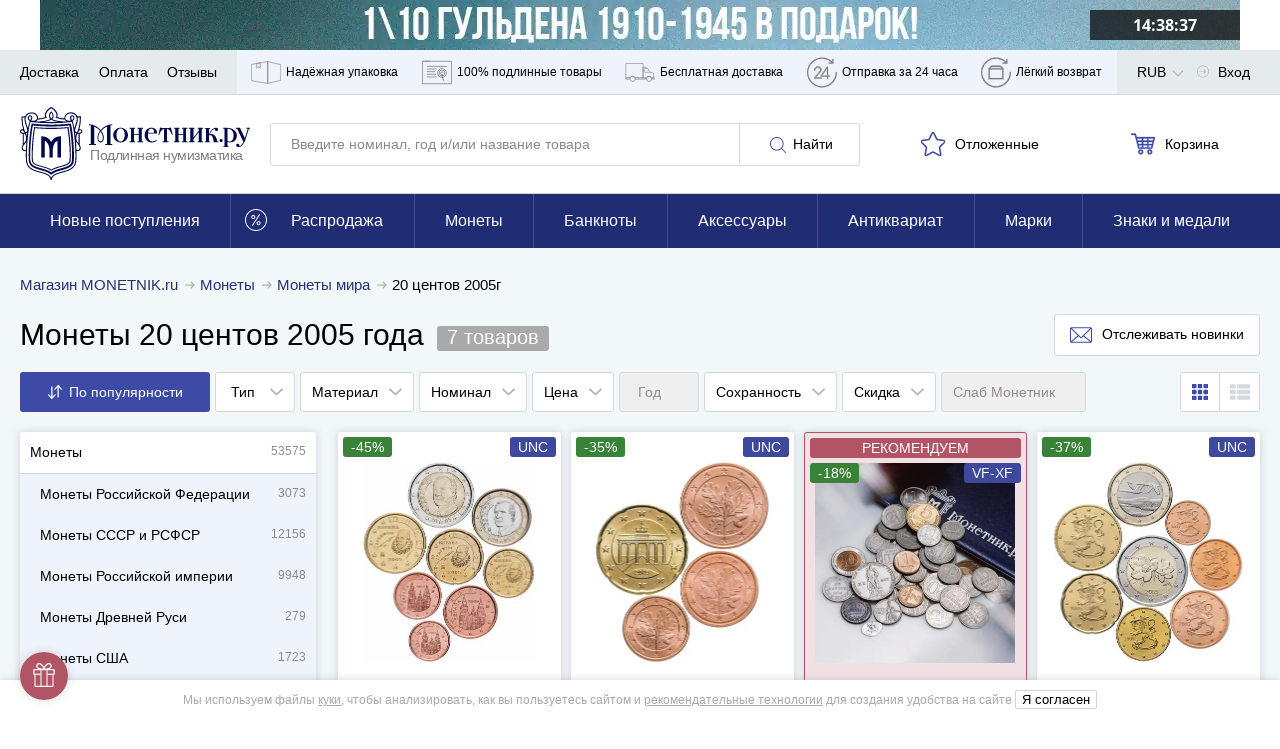

--- FILE ---
content_type: application/javascript; charset=utf-8
request_url: https://cdn.monetnik.ru/bundles/new_design/app.js?vf488900c0f
body_size: 18073
content:
!function(){try{var e="undefined"!=typeof window?window:"undefined"!=typeof global?global:"undefined"!=typeof self?self:{},t=(new Error).stack;t&&(e._sentryDebugIds=e._sentryDebugIds||{},e._sentryDebugIds[t]="d1a50893-d759-415f-98cb-8e2159226a0d",e._sentryDebugIdIdentifier="sentry-dbid-d1a50893-d759-415f-98cb-8e2159226a0d")}catch(e){}}(),("undefined"!=typeof window?window:"undefined"!=typeof global?global:"undefined"!=typeof self?self:{}).SENTRY_RELEASE={id:"f488900c0f"},function(){var e,t={40136:function(e,t,r){var a={};r.r(a),r.d(a,{initAnalyticsDelayed:function(){return N},makeCriteoProductList:function(){return S},makeEmarsysProductList:function(){return E},trackCartForEmarsys:function(){return _}});r(35666);var i=r(38946),n=r.n(i);function o(){return o=Object.assign?Object.assign.bind():function(e){for(var t=1;t<arguments.length;t++){var r=arguments[t];for(var a in r)Object.prototype.hasOwnProperty.call(r,a)&&(e[a]=r[a])}return e},o.apply(this,arguments)}var s=class{constructor(e,t){this.context=e,this.carouselNode=e.querySelector("[data-carousel]"),this.carouselControls=[e.querySelector('[data-handle="carouselToLeft"]'),e.querySelector('[data-handle="carouselToRight"]')];var r,a,i=e.getAttribute("data-lazy"),n=null!=t&&t.slides?t.slides:e.getAttribute("data-slides"),o=n&&n.split(",")||0;(this.ReratePerPage={1279:Number(o[0])||5,768:Number(o[1])||3.25,0:Number(o[2])||2.25},i?(this.lazyInited=!1,document.addEventListener("lazyInitCarousel",(()=>{this.lazyInited||(this.init(),this.lazyInited=!0)}))):this.init(t),"m"===MNTK.deviceType)&&(this.context.querySelectorAll("[data-origin-width]").forEach((e=>{e.removeAttribute("style");var t=e.parentElement.getBoundingClientRect().height;e.style.maxHeight=(t||e.getAttribute("height"))+"px"})),null==(r=this.carousel)||null==(a=r.innerElements)||a.forEach((e=>{var t=e.querySelector(".product__labels-row1");t&&!t.childElementCount&&e.classList.add("no-labels")})))}init(e){var t=this.carouselNode||this.context;t.hasAttribute("data-inited")||(this.itemNumber=t.childElementCount,this.setNavigation(),this.carousel=new(n())(o({selector:t,perPage:this.ReratePerPage,draggable:"d"!==MNTK.deviceType,onInit(){t.closest('[data-component="AjaxSlider"]')&&MNTK.emit("ajaxSliderInit",t),t.setAttribute("data-inited","1")}},e)),this.bindEvents(),document.addEventListener("resize",(()=>{this.setNavigation()})))}setNavigation(){var e,t=[];for(var r in this.ReratePerPage)t.push(r);if(t.sort(((e,t)=>e-t)),t.forEach((t=>{window.innerWidth>=t&&(e=t)})),this.ReratePerPage[e]>=this.itemNumber)this.carouselControls.forEach((function(e){e&&(e.style.display="none")}));else{if(window.innerWidth<=768)return;this.carouselControls.forEach((function(e){e&&(e.style.display="flex")}))}}bindEvents(){var e,t;null==(e=this.carouselControls[0])||e.addEventListener("click",(()=>{var e;null==(e=this.carousel)||e.prev()})),null==(t=this.carouselControls[1])||t.addEventListener("click",(()=>{var e;null==(e=this.carousel)||e.next()}))}},d={getCookie:e=>{for(var t=e+"=",r=document.cookie.split(";"),a=0;a<r.length;a++){for(var i=r[a];" "===i.charAt(0);)i=i.substring(1,i.length);if(0===i.indexOf(t))return i.substring(t.length,i.length)}return null},getEscapedCookie:e=>{for(var t=e=>(e=>{0===e.indexOf('"')&&(e=e.slice(1,-1).replace(/\\"/g,'"').replace(/\\\\/g,"\\"));try{return decodeURIComponent(e.replace(/\+/g," "))}catch(e){}})(e),r=e?void 0:{},a=document.cookie?document.cookie.split("; "):[],i=0;i<a.length;i++){var n=a[i].split("="),o=decodeURIComponent(n.shift()),s=n.join("=");if(e&&e===o){r=t(s);break}e||void 0===(s=t(s))||(r[o]=s)}return r},setCookie:(e,t,r)=>{var a="";if(r){var i=new Date;i.setTime(i.getTime()+24*r*60*60*1e3),a="; expires="+i.toUTCString()}document.cookie=e+"="+(t||"")+a+"; path=/"},setEscapedCookie:function(e,t,r){if(void 0===r&&(r=30),t){var a=new Date;a.setTime(a.getTime()+24*r*60*60*1e3),document.cookie=e+"="+encodeURI(t)+"; expires="+a.toUTCString()+"; path=/"}},removeCookie:e=>{d.setCookie(e,"",-1)}},c=d;function l(e){if(!(!e instanceof Object)){var t=new FormData;for(var r of Object.keys(e))Boolean(e[r])&&t.append(r,e[r]);return t}console.warn("Ошибка! "+e+" не является объектом!")}var u={exception:["appbundle\\exception\\cartexception"]};function h(e,t){this.message=e,this.xhr=t}function m(e,t,r){(e.status<200||e.status>=300)&&(!function(e){var t=function(e){return e.getAllResponseHeaders().toLowerCase().split(/\n|\r|\r\n/g).reduce((function(e,t){if(t.length){var[r,a]=t.split(": ");e[r]=a}return e}),{})}(e);for(var r in u)if(t[r]&&-1!==t[r].indexOf(u[r]))return!0;return!1}(e)?r(new h("HTTP status code is "+e.status+" "+e.statusText,e)):r(new h(e.statusText?e.statusText:e.responseText,e)));var a=e.getResponseHeader("Content-Type");/json/i.test(a||"")||r(new h("Content-Type must contain JSON, returned "+a,e));var i=e.responseText;i||r(new h("Response is empty",e));try{var n=JSON.parse(i)}catch(t){r(new h("Cannot parse JSON: "+(t.message||"unknown error"),e))}t({json:n,xhr:e})}var g=function(e,t){var r=(t=t||{}).method||"GET",a=new XMLHttpRequest,i=null;if(a.open(r,e,!0),a.setRequestHeader("X-Requested-With","XMLHttpRequest"),t.customHeader)for(var n in t.customHeader)a.setRequestHeader(n,t.customHeader[n]);return t.urlEncodedBody?(a.setRequestHeader("Content-Type","application/x-www-form-urlencoded"),i=t.urlEncodedBody):t.formData&&(i=t.formData),new Promise((function(e,t){a.onreadystatechange=function(){4===this.readyState&&m(a,e,t)},a.send(i)}))};var p=function(e,t,r,a,i){return new Promise((function(n,o){var s=new XMLHttpRequest;if(s.open(e,t,!0),a)for(var d in a)s.setRequestHeader(d,a[d]);i&&s.setRequestHeader("Content-Type",i),s.onload=function(){var{response:e,statusText:t,responseText:r}=s;this.status>=200&&this.status<300?n(e):o({status:this.status,statusText:t,response:e,responseText:r})},s.onerror=function(){var{response:e,statusText:t,responseText:r}=s;o({status:this.status,statusText:t,response:e,responseText:r})},s.send(r)}))};var v=class{constructor(e){void 0===e&&(e={}),this.options=e,this.container=null,this.interval=null,this.startTime=null}start(){var{context:e,endTime:t,timeInSeconds:r,selector:a}=this.options;if(!a)throw new Error("Необходимо указать селектор!");this.container=e?e.querySelector(a):document.querySelector(a),this.container&&(this.startTime=new Date,t?this.endTime=t:r&&(this.endTime=new Date(this.startTime.setSeconds(this.startTime.getSeconds()+Number(r)))),this.setTimeRemaining(),(!t||(new Date).getTime()<=t)&&(this.interval=setInterval((()=>this.setTimeRemaining()),1e3)))}get timeRemaining(){var e=Math.floor((this.endTime-(new Date).getTime())/1e3);if(e<0)return null;var t=Math.floor(e/86400);e%=86400;var r=Math.floor(e/3600);e%=3600;var a=Math.floor(e/60);return{timeRemaining:e%=60,days:t,hours:r,minutes:a,seconds:e}}setTimeRemaining(){var{digits:e,onTimerEnd:t}=this.options;this.timeRemaining?e?Object.keys(e).forEach((t=>{this.container.querySelector(e[t]).textContent=this.timeRemaining[t]})):this.container.textContent=this.printTimeRemainingAsString():(clearInterval(this.interval),"function"==typeof t&&t())}printTimeRemainingAsString(){var{appendText:e,prependText:t}=this.options,{days:r,hours:a,minutes:i,seconds:n}=this.timeRemaining,o=(r?r+" дн. ":"")+this.formatDigits(a)+":"+this.formatDigits(i)+":"+this.formatDigits(n);return t&&(o=t+o),e&&(o+=e),o}formatDigits(e){return e<10?"0"+e:""+e}},b={1:"https://www.google.com/shopping/customerreviews/merchantreviews?q=monetnik.ru",2:"https://play.google.com/store/apps/details?id=com.monetnik.app"};var f=class{go(e,t){return void 0===t&&(t=""),b.hasOwnProperty(e)&&(window.location.href=b[e]+t),!1}};window.MNTK&&(window.MNTK.Carousel=s,window.MNTK.cookieParse=c,window.MNTK.createFormData=l,window.MNTK.fetchJson=g,window.MNTK.makeRequest=p,window.MNTK.Timer=v,window.MNTK.UrlShortcut=new f,window.MNTK.execInIdleCallback=function(e){if("function"==typeof e)if("requestIdleCallback"in window)window.requestIdleCallback(e);else var t=setTimeout((function(){e(),clearTimeout(t)}),0);else console.warn("No callback provided!")},window.MNTK.isPageLoadFromExternalSource=function(){var e=window.location.search;"?"==e[0]&&(e=e.substring(1));for(var t=e.split("&"),r=0;r<t.length;r++){var a=t[r].split("="),i=void 0;try{i=decodeURIComponent(a[0])}catch(e){if(!(e instanceof URIError))throw e;console.log(e),i=""}if("utm_source"==i||"yclid"==i||"ymclid"==i||"gclid"==i)return!0}if(""!=document.referrer){var n=new URL(document.referrer).hostname.toLowerCase();if("l.monetnik.ru"==n)return!0;var o=n.split(".");if(o.length>=2&&"monetnik.ru"!=o.slice(-2).join("."))return!0}return!1},window.MNTK.isPageLoadFromExternalSourceFirstState=window.MNTK.isPageLoadFromExternalSource(),window.togglePreloader=function(){var e=document.querySelector(".preloader__overlay");null==e||e.classList.toggle("preloader__overlay--open")},function(){var e=null;function t(){if(!window.MNTK||!window.MNTK.isBlackFriday){var e=-(new Date).getTimezoneOffset()/60-3,t=new FormData;t.append("timeToMoscow",""+e),MNTK.makeRequest("POST",Routing.generate("api.web.cart.stamp"),t).catch(console.warn)}}function r(){e&&clearTimeout(e),e=setTimeout(t,1e3)}t(),document.body.addEventListener("mousemove",r),document.body.addEventListener("keydown",r)}(),function(){if(MNTK&&MNTK.cookieParse){var e=function(e){if(e&&e.length>=20){for(var t="",r=0;r<e.length;r++){var a=e[r];switch(a){case"3":a="x";break;case"x":a="3";break;case"a":a="t";break;case"t":a="a";break;case"/":a="l";break;case"l":a="/";break;case"=":a="f";break;case"f":a="="}t+=a}return t.split("").reverse().join("")}}(MNTK.cookieParse.getEscapedCookie("Etoken1"));MNTK.cookieParse.setCookie("Etoken2",encodeURIComponent(e),2)}}()),document.addEventListener("openWhatsAppLink",(e=>{window.open(function(e){for(var t="",r=0;r<e.length;r++){var a=10^e.charCodeAt(r);t+=String.fromCharCode(a)}return t}(e.detail),"_blank")}));var y=class{constructor(){this.events={},window.eventDelegate=this,this.setMatchesPolyfill()}addEvent(e,t,r){if(Array.isArray(e))for(var a of e)this._addOneEvent(a,t,r);else this._addOneEvent(e,t,r)}removeEvent(e,t,r){if(Array.isArray(event))for(var a of e)this._removeOneEvent(a,t,r);else this._removeOneEvent(e,t,r)}_addOneEvent(e,t,r){this.createEvent(e),this.events[e][t]||(this.events[e][t]=[]),this.events[e][t].indexOf(r)<0&&this.events[e][t].push(r)}_removeOneEvent(e,t,r){var a=this.events[e]&&this.events[e][t];if(a){var i=a.indexOf(r);i>=0&&a.splice(i,1)}}debugInfo(){console.log(this.events)}createEvent(e){this.events[e]||(this.events[e]={},this.bindEvent(e))}bindEvent(e){document.addEventListener(e,this.eventBubbling.bind(this))}eventBubbling(e){var t=e.type;if(this.events[t])for(var r=e.target;r&&r!==document.body;r=r.parentNode)for(var a in this.events[t])this.events[t].hasOwnProperty(a)&&r.matches&&"function"==typeof r.matches&&r.matches(a)&&this.runHandle(t,r,a,e)}runHandle(e,t,r,a){this.events[e][r].forEach((e=>{e.call(t,a,t)}))}setMatchesPolyfill(){Element.prototype.matches||(Element.prototype.matches=Element.prototype.webkitMatchesSelector||Element.prototype.oMatchesSelector||Element.prototype.msMatchesSelector||Element.prototype.mozMatchesSelector||function(e){for(var t=document.querySelectorAll(e),r=0;t[r]&&t[r]!==element;)++r;return!!t[r]})}},w=new(r(19755).DetectUA),T=w.isTablet?"t":w.isMobile?"m":"d";window.MNTK&&(window.MNTK.device=w,window.MNTK.deviceType=T);var M,k=!1;function N(e){if(void 0===e&&(e=!1),window.MNTK.stat&&(!window.MNTK.stat||window.MNTK.stat.analyticsEnabled)&&!k){if(MNTK.stat&&MNTK.stat.onloadFired)return k=!0,void A(e);window.addEventListener("load",(function(){k||(k=!0,A(e)),Array.prototype.forEach.call(document.querySelectorAll("[data-send-goal]"),(e=>{e.addEventListener("click",(e=>{var t,r=(e.target.hasAttribute("data-send-goal")?e.target:e.target.closest("[data-send-goal]")).getAttribute("data-send-goal");null==(t=MNTK.stat)||t.onReady((()=>{MNTK.stat.trackYm("reachGoal",r),gtag("event","Click",{event_category:r,event_label:"No",non_interaction:!1})}))}))}));var t="NEW_EMAIL_OBTAINED";document.addEventListener(t,(function(){var e;null==(e=MNTK.stat)||e.onReady((function(){gtag("event","Click",{event_category:t,event_label:"No",non_interaction:!1}),MNTK.stat.trackYm("reachGoal",t)}))}))})),setTimeout((function(){k||(k=!0,A(e))}),1e4)}}var _=e=>{var t=E(e);window.ScarabQueue&&ScarabQueue.push(["cart",t]),window.ScarabQueue&&ScarabQueue.push(["go"])},E=e=>e.map((e=>{var{id:t,quantity:r,price:a}=e;return{item:""+t,quantity:r,price:a}})),S=e=>e.map((e=>{var{id:t,quantity:r,price:a}=e;return{id:t,quantity:r,price:a}}));function A(e){MNTK.stat.trackVk=C,MNTK.stat.trackYm=I,MNTK.stat.trackYmGa=K,q(),x();var t=window.ym=function(){(t.a=t.a||[]).push(arguments)};t.l=1*MNTK.stat.initTime,t(MNTK.stat.ya_counter_id,"init",{clickmap:!1,trackLinks:!1,accurateTrackBounce:!0,webvisor:!0,ecommerce:!0,params:{designVersion:"new",abVisitorSegment:MNTK.abSegmentName,cdVisitorSegment:MNTK.cdSegmentName,efVisitorSegment:MNTK.efSegmentName,ab6VisitorSegment:MNTK.ab6SegmentName,isMobileByServer:MNTK.isMobileByServer,pageLayoutCategory:MNTK.pageLayoutCategory}}),L("https://mc.yandex.ru/metrika/tag.js");var r,a,i,n=()=>{O(),window._tmr=window._tmr||(window._tmr=[]),window._tmr.push({id:MNTK.stat.top_mail_ru_code,type:"pageView",start:MNTK.stat.initTime.getTime()}),function(e,t,r){if(!e.getElementById(r)){var a=e.createElement("script");a.type="text/javascript",a.async=!0,a.id=r,a.src="https://top-fwz1.mail.ru/js/code.js";var i=function(){var t=e.getElementsByTagName("script")[0];t.parentNode.insertBefore(a,t)};"[object Opera]"==t.opera?e.addEventListener("DOMContentLoaded",i,!1):i()}}(document,window,"tmr-code")};e?setTimeout(n,4e3):n(),null!=(r=MNTK.stat)&&r.isAuthorized&&(gtag("event","Click",{event_category:"AuthorizedPageView",event_label:"No",non_interaction:!0}),MNTK.stat.trackYm("reachGoal","AuthorizedPageView"),null==(i=window._tmr)||i.push({type:"reachGoal",id:MNTK.stat.top_mail_ru_code,goal:"AuthorizedPageView"})),null!=(a=MNTK.stat)&&a.isNearlyRegistered&&(gtag("event","Click",{event_category:"Registration",event_label:"No",non_interaction:!0}),gtag("event","Click",{event_category:"NEW_EMAIL_OBTAINED",event_label:"No",non_interaction:!1}),MNTK.stat.trackYm("reachGoal","Registration"),MNTK.stat.trackYm("reachGoal","NEW_EMAIL_OBTAINED")),MNTK.stat&&MNTK.seoNonBrandVisit&&(gtag("event","Click",{event_category:"SKUPKA_WIDGET_VIEW",event_label:"No",non_interaction:!0}),MNTK.stat.trackYm("reachGoal","SKUPKA_WIDGET_VIEW")),function(){var e=MNTK.stat.onReady.queue;MNTK.stat.onReady=function(e){setTimeout(e,0)};for(;e.length>0;)M=e.shift(),setTimeout(M,0)}()}function C(e){C.queue.push(arguments)}function I(){for(var e=arguments.length,t=new Array(e),r=0;r<e;r++)t[r]=arguments[r];t.unshift(MNTK.stat.ya_counter_id),window.ym.apply(null,t)}function K(e,t,r){void 0!==r?MNTK.stat.trackYm("reachGoal",e,{order_price:r,currency:"RUB"}):MNTK.stat.trackYm("reachGoal",e);var a={event_category:e,non_interaction:!0,event_label:"No"};void 0!==t&&(a.non_interaction=t),void 0!==r&&(a.value=r),gtag("event","Click",a)}function L(e){var t=document.createElement("script");t.type="text/javascript",t.async=!0,t.src=e;var r=document.getElementsByTagName("script")[0]||document.body;r.parentNode.insertBefore(t,r)}C.queue=[];var x=()=>{if(MNTK.stat){var{stat:{initTime:e,ga_track_id:t}}=MNTK;window.dataLayer=window.dataLayer||[];var r=window.gtag=function(){window.dataLayer.push(arguments)};r("js",e),r("config",t,{custom_map:{dimension4:"abSegmentName",dimension5:"currentOrderNewCustomer",dimension6:"ab6SegmentName",dimension7:"designVersion"}}),r("set",{abSegmentName:MNTK.abSegmentName,cdSegmentName:MNTK.cdSegmentName,efSegmentName:MNTK.efSegmentName,ab6SegmentName:MNTK.ab6SegmentName,designVersion:MNTK.designVersion}),L("https://www.googletagmanager.com/gtag/js?id="+t)}},q=()=>{window.dataLayer=window.dataLayer||[],window.dataLayer.push({"gtm.start":(new Date).getTime(),event:"gtm.js"}),L("https://www.googletagmanager.com/gtm.js?id=GTM-PFNDPX6")},O=()=>{for(var e=!0,t=["/prodat/monety/","/partner/"],r=0;r<t.length;r++)if(0===window.location.pathname.indexOf(t[r])){e=!1;break}e&&(window.mindbox=window.mindbox||function(){mindbox.queue.push(arguments)},mindbox.queue=mindbox.queue||[],mindbox("create",{endpointId:"monetnik-website"}),L("https://api.mindbox.ru/scripts/v1/tracker.js"))};MNTK.stat&&(MNTK.stat.trackAddToCart=(e,t,r,a,i)=>{MNTK.stat&&MNTK.stat.onReady((()=>{var e;MNTK.stat.trackYm("reachGoal","ADD_TO_CART"),577884==t&&(MNTK.stat.trackYm("reachGoal","GH_IN_CART_577884"),console.log("GH_IN_CART_577884")),588431==t&&MNTK.stat.trackYm("reachGoal","GH_IN_CART_588431"),window.gtag("event","add_to_cart",{currency:MNTK.currency,items:[{id:t,price:a,quantity:r,category:i}],value:a,non_interaction:!1}),null==(e=window._tmr)||e.push({type:"reachGoal",id:MNTK.stat.top_mail_ru_code,value:a,goal:"addToCart",params:{product_id:t}}),window.fbq&&window.fbq("track","AddToCart",{contents:[{id:t,quantity:r}],content_type:"product"}),MNTK.cookieParse.getEscapedCookie("lastShopOrderId")||(gtag("event","Click",{event_category:"ADD_TO_CART_NEW_CUSTOMER",event_label:"No",value:a,non_interaction:!1}),MNTK.stat.trackYm("reachGoal","ADD_TO_CART_NEW_CUSTOMER",{order_price:a})),document.querySelectorAll("#info[data-ab-test-long-descr]").length>0&&(MNTK.stat.trackYm("reachGoal","GH_3542_LOT_IN_CART",{lotId:(void 0).itemId,abSegment:MNTK.abSegmentName}),console.log("abTestContent track","GH_3542_LOT_IN_CART",{lotId:(void 0).itemId,abSegment:MNTK.abSegmentName})),window.DSPCounter&&DSPCounter("send",{sz:"add_basket",sid:225711,custom:{10:t}})}))},MNTK.stat.trackRemoveFromCart=(e,t,r,a,i)=>{MNTK.stat&&MNTK.stat.onReady((()=>{MNTK.stat.trackYm("reachGoal","REMOVE_FROM_CART"),window.gtag("event","remove_from_cart",{currency:MNTK.currency,items:[{id:t,price:a,quantity:r,category:i}],value:a,non_interaction:!1}),_(e),window.DSPCounter&&DSPCounter("send",{sz:"del_basket",sid:225711,custom:{10:t}})}))});var D='[data-handle="numberBox"] > input',R='[data-handle="quickCartAdd"]',P='[data-render="cartItems"]',H='[data-render="overItems"]';var B=class{constructor(){var e,t=document.querySelector(P);this.cartCount=t&&1*t.innerHTML,this.$holdItemsCounter=document.querySelector(H),this.overCount=parseInt(null==(e=this.$holdItemsCounter)?void 0:e.textContent)||0,this.cartRender(),this.holdRender(),this.blockButtons(),this.bindEvents(),this.renderCards()}renderCards(){document.querySelectorAll(".product__card--quick.in-cart").forEach((e=>this.renderNumberBoxAfterPageLoad(e))),this.updateCardLinks()}bindEvents(){var e=this,t={addToCart(t){e.addToCart(t.detail).then((e=>{MNTK.viewItemId&&MNTK.viewItemId===t.detail&&MNTK.emit("openSuccessModal",e)})).catch(console.log)},hold(t,r){"click"===t.type&&t.preventDefault(),void 0===r&&(r=t.detail.element);var a=t.detail.forceAdd||!1,i=Number(t.detail.amount);e.pickItem(r,a,i)},setAmount(t,r){e.numberChange(r)},setAmountByInput(t,r){e.numberChangeInput(r)},showNumberBox(t,r){t.preventDefault(),e.showNumberBox(r)},updateItemsInCartCounter(){e.cartRender()},updateProductCards(){e.renderCards()}};eventDelegate.addEvent("click",'[data-handle="numberBox"] > button',t.setAmount),eventDelegate.addEvent("change",D,t.setAmountByInput),eventDelegate.addEvent("click",R,t.showNumberBox),eventDelegate.addEvent("click",'[data-handle="quickBasketPick"]',t.hold),document.addEventListener("cartRender",t.updateItemsInCartCounter),document.addEventListener("addToHold",t.hold),document.addEventListener("addToCart",t.addToCart),document.addEventListener("ajaxSliderInit",(e=>{e.detail&&e.detail.querySelectorAll(".in-cart").forEach((e=>this.renderNumberBoxAfterPageLoad(e)))})),document.addEventListener("initProductCards",t.updateProductCards)}togglePreloader(e){e.classList.toggle("product__card--overlay")}numberChangeInput(e){var t=e.parentNode.querySelector("input"),r=Number(t.value),a=Number(t.dataset.max),i=e.closest("[data-imp]"),n=JSON.parse(i.dataset.imp).id||i.dataset.id;if(!(r<0)){var o=r-Number(t.getAttribute("value"));this.togglePreloader(i);var s=Routing.generate("cart.set_amount",{item:n,amount:r});MNTK.fetchJson(s,{method:"POST"}).then((e=>{var{json:n}=e;this.togglePreloader(i),this.cartCount=Number(this.cartCount)+o,this.cartRender(),t.setAttribute("value",""+r),t.setAttribute("data-stored",r),i.querySelector('[data-steps="1"]').setAttribute("data-disabled",r<a?"":"1"),i.querySelector('[data-steps="-1"]').setAttribute("data-disabled",r<=1?"1":"");var s,d,{cartData:c,itemData:l}=n;o>0?null==(s=MNTK.stat)||s.trackAddToCart(c,l.id,o,l.price,l.categPath):null==(d=MNTK.stat)||d.trackRemoveFromCart(c,l.id,-o,l.price,l.categPath)})).catch((e=>{var r=Number(t.getAttribute("data-stored"));t.value=r,this.togglePreloader(i),window.openMessageModal("<p>"+decodeURIComponent(e.message)+"</p>","Произошла ошибка!")}))}}updateHoldItemsCounter(e){this.$holdItemsCounter&&(this.overCount=e,this.$holdItemsCounter.classList.remove("hidden"),this.$holdItemsCounter.textContent=this.overCount)}pickItem(e,t,r){var a,i,n,o,s=e.closest("[data-imp]"),{id:d,price:c}=JSON.parse(s.getAttribute("data-imp")),l=s.classList.contains("is-held")||e.classList.contains("picked"),u=t?{amount:r}:{};t||!l?(a=Routing.generate("api.web.goods.hold",Object.assign({item:d},u)),i=l?this.overCount:this.overCount+1,n="Отложен",o=!l):(a=Routing.generate("api.web.goods.unhold",{item:d}),i=this.overCount-1,n="Отложить",o=!0),this.togglePreloader(s),MNTK.fetchJson(a,{method:"POST"}).then((t=>{var{json:r}=t;if(r.success){var a=e.querySelector("[data-render-svg]");a?(a.setAttribute("data-render-svg",l?"star-empty":"favorite"),e.innerText=n,e.insertAdjacentElement("afterbegin",a),o&&e.classList.toggle("picked")):(e.innerText=n,o&&s.classList.toggle("is-held")),this.togglePreloader(s),this.updateHoldItemsCounter(i),this.holdRender(),l||this.trackItemAddedToFavorites(d,c)}else window.openMessageModal(r.error?decodeURIComponent(r.error):"","Произошла ошибка!")})).catch((e=>{this.togglePreloader(s),console.error(e),window.openMessageModal(e.message?decodeURIComponent(e.message):"","Произошла ошибка!")}))}toggleChangeAmountButtons(e,t){var r=e.querySelector("[data-max]"),a=Number(r.getAttribute("data-max"));e.querySelector('[data-steps="-1"]').setAttribute("data-disabled",t<=1?"1":""),e.querySelector('[data-steps="1"]').setAttribute("data-disabled",t===a?"1":"")}addToCart(e){return new Promise(((t,r)=>{var a={item:e,amount:1};MNTK.viewItemAccessToken&&(a.accessToken=MNTK.viewItemAccessToken),MNTK.fetchJson(Routing.generate("cart.add",a)).then((e=>{var r,{json:a}=e,{cartData:i,itemData:n}=a;null==(r=MNTK.stat)||r.trackAddToCart(i,n.id,1,n.price,n.categPath),t(a)})).catch((e=>{onModalClose(),openMessageModal(decodeURIComponent(e.message),"Произошла ошибка!"),r(e)}))}))}showNumberBox(e){var t=e.closest("[data-imp]"),{id:r}=JSON.parse(t.getAttribute("data-imp"));this.togglePreloader(t),this.addToCart(r).then((()=>{var r=e.getAttribute("data-send-goal-after-add-to-cart");if(r&&MNTK.stat.trackYmGa(r,!1),"1"!=e.getAttribute("data-reload-page-after-add-to-cart")){if("m"===MNTK.deviceType&&e.closest(".slider"))return t.classList.add("in-cart"),e.removeAttribute("data-handle"),e.setAttribute("href","/checkout"),void this.togglePreloader(t);this.renderNumberbox(t),this.togglePreloader(t)}else window.location.reload()})).then((()=>{this.cartCount=this.cartCount+1,this.cartRender()})).catch((e=>{console.log(e),this.togglePreloader(t)}))}numberChange(e){var t=e.parentNode,r="checkout"===t.getAttribute("data-type"),a=Boolean(e.getAttribute("data-disabled"));if(!r&&!a){var i,n=e.closest("[data-imp]"),o=JSON.parse(n.getAttribute("data-imp")).id||n.getAttribute("data-id"),s=t.querySelector("input"),d=Number(s.value),c=Number(e.getAttribute("data-steps"))>0;i=c?d+1:d-1<0?0:d-1;var l=Routing.generate("cart.set_amount",{item:o,amount:i});this.togglePreloader(n),MNTK.fetchJson(l).then((e=>{var{json:r}=e;s.value=i.toString(),this.togglePreloader(n),this.cartCount=Number(this.cartCount)+(i-d),this.cartRender(),this.toggleChangeAmountButtons(t,i);var a,o,{cartData:l,itemData:u}=r;c?null==(a=MNTK.stat)||a.trackAddToCart(l,u.id,1,u.price,u.categPath):null==(o=MNTK.stat)||o.trackRemoveFromCart(l,u.id,1,u.price,u.categPath)})).catch((e=>{this.togglePreloader(n),console.error(e),window.openMessageModal(decodeURIComponent(e.message),"Произошла ошибка!")}))}}cartRender(e){void 0===e&&(e=this.cartCount);var t=this.cartCount>0,r=document.querySelector('[data-render="cart"]'),a=document.querySelectorAll('[data-render="cartSticky"]');if(r&&a)if(t){r.className="button--blick",r.classList.toggle("lg-count",this.cartCount>99);for(var i=0;i<a.length;i++)a[i].classList.add("button"),a[i].classList.add("button--blick"),a[i].innerHTML+='<span class="button-cart__count">'+e+"</span>"}else r.className=" navigation__link";document.querySelector(P)&&(document.querySelector(P).innerHTML=e)}holdRender(){var e=document.querySelector('[data-render="hold"]');e&&(this.overCount>0?e.className="button--blick":e.className="navigation__link",e.classList.toggle("lg-count",this.overCount>99),document.querySelector(H)&&(document.querySelector(H).innerHTML=this.overCount))}blockButtons(){var e=document.querySelectorAll(".product__card[data-imp]");Array.prototype.forEach.call(e,(e=>{var t=e.querySelector(D);if(t){var r=t.dataset.max;1===Number(t.value)&&(e.querySelector('button[data-steps="-1"]').dataset.disabled="1"),Number(t.value)===Number(r)&&(e.querySelector('button[data-steps="1"]').dataset.disabled="1")}}))}trackItemAddedToFavorites(e,t){var r;null==(r=MNTK.stat)||r.onReady((()=>{var r;gtag("event","Click",{event_category:"ITEM_ADDED_TO_FAVORITES",event_label:"No",non_interaction:!1,itemId:e}),MNTK.stat.trackYm("reachGoal","ITEM_ADDED_TO_FAVORITES",{itemId:e}),null==(r=window._tmr)||r.push({type:"reachGoal",id:MNTK.stat.top_mail_ru_code,value:t,goal:"AddToWishlist",params:{product_id:e}}),window.fbq&&window.fbq("track","AddToWishlist",{content_ids:[e],content_type:"product"})}))}renderNumberbox(e){if(!e.querySelector(".quickcart")){var t,r=parseInt(e.getAttribute("data-cart-max")),a=parseInt(e.getAttribute("data-in-cart")),i=e.querySelector(".product__card-buttons");if(i)t=r>1?'<div class="product__card-numberbox" data-handle="numberBox"><button data-steps="-1" '+(a>1?"":'data-disabled="1"')+'></button><input type="text" data-max="'+r+'" value="'+(a||1)+'"><button data-steps="1"></button></div>':'<a href="/checkout" class="product__card-numberbox-short"></a>',i.insertAdjacentHTML("beforeend",t),i.classList.add("quickcart")}}addTargetBlank(e){null==e||e.querySelector("a.absolute-link").setAttribute("target","_blank")}renderNumberBoxAfterPageLoad(e){if("m"===MNTK.deviceType&&e.closest(".slider")){e.classList.add("in-cart");var t=e.querySelector(R);t&&(t.removeAttribute("data-handle"),t.setAttribute("href","/checkout"))}else this.renderNumberbox(e)}updateCardLinks(){"d"===MNTK.deviceType&&document.querySelectorAll(".product__card--quick[data-target]").forEach((e=>this.addTargetBlank(e)))}};var G=class{constructor(e){this.context=e;var t=this,r=document.querySelectorAll("[data-slide-wrapper]");Array.prototype.forEach.call(r,(e=>{e.querySelector("[data-slide-button]").addEventListener("click",(function(r){r.preventDefault(),t.toggleSlide(e.querySelector("[data-slide-container]"))}),!1)}))}getHeight(e){var t=window.getComputedStyle(e),r=t.display,a=t.position,i=t.visibility,n=t.maxHeight.replace("px","").replace("%","");if("none"!==r&&"0"!==n)return e.offsetHeight;e.style.position="absolute",e.style.visibility="hidden",e.style.display="block";var o=e.offsetHeight;return e.style.display=r,e.style.position=a,e.style.visibility=i,o}toggleSlide(e){var t=0;e.getAttribute("data-max-height")?"0"===e.style.maxHeight.replace("px","").replace("%","")?e.style.maxHeight=e.getAttribute("data-max-height"):e.style.maxHeight="0":(t=this.getHeight(e)+"px",e.style.transition="max-height 0.5s ease-in-out",e.style.overflowY="hidden",e.style.maxHeight="0",e.setAttribute("data-max-height",t),e.style.display="block",setTimeout((function(){e.style.maxHeight=t}),10))}};var j='[data-handle="openCatalog"]',V='.header__container [data-render="mobileMenu"]',U="data-subwindow",W="data-backwindow",z="data-special-category",F=e=>function(e,t,r,a){if(!Number.isInteger(e))return r;var i=e%100,n=e%10;return i>=5&&i<20||n>=5?a:n>1?r:t}(e,"С Вашего последнего визита был добавлен {count} новый товар","С Вашего последнего визита было добавлено {count} новых товара","С Вашего последнего визита было добавлено {count} новых товаров").replace("{count}",e),Y=Routing.generate("search.rasprodaja"),Q=e=>Routing.generate("shop.search",{activatedAfter:e,sort:"added_DESC",excludeAntiques:"1"}),J="navigation__link",$=J+"--sale",X=J+"--all",Z=J+"--count",ee=[{id:"89",name:"Монеты США",href:"/monety/mira/amerika/ssha/"},{id:"93",name:"Монеты Германии",href:"/monety/mira/evropa/germaniya/"},{id:"195",name:"Монеты ЕВРО",href:"/monety/mira/evropa/evro/"},{id:"90",name:"Монеты Приднестровья",href:"/monety/mira/evropa/prednestrove/"},{id:"91",name:"Монеты Украины",href:"/monety/mira/evropa/ukraina/"}];var te=class{constructor(e){this.context=e,this.goods=null,this.newGoods=null,this.mobileWrap=document.querySelector(V),this.mobileNavs=document.querySelectorAll('.header__container nav:not([data-render="mobileMenu"])'),this.mobileMenuIsOpened=!1,this.bindEvents(window.innerWidth>=1280),window.addEventListener("resize",(()=>{eventDelegate.events.click[j]=[],this.bindEvents(window.innerWidth>=1280)}))}bindEvents(e){if(e){this.fetchNewProducts();eventDelegate.addEvent("click",".nav__link--sub--show",((e,t)=>{this.showSubItems(e,t)}))}else{eventDelegate.addEvent("click",j,(()=>{this.goods||MNTK.fetchedGoods||this.initHamburgerMenu(),window.scrollY>0?(window.scrollTo(0,0),setTimeout((()=>{this.handleHamburgerClick()}),1)):this.handleHamburgerClick()}))}}initHamburgerMenu(){this.fetchNewProducts(),window.togglePreloader(),new Promise(((e,t)=>{MNTK.fetchJson(MNTK.menuCacheUrl).then((t=>{var{json:r}=t;return e(r)})).catch((e=>t(e)))})).then((e=>{this.goods=MNTK.fetchedGoods=e,window.togglePreloader()})).catch((e=>{console.log(e),window.togglePreloader()})),eventDelegate.addEvent("click",[".header__container [data-subwindow]",V],(e=>{Object.keys(e.target.dataset).length&&(e.preventDefault(),this.catalogMenuMobileRender(e.target))}))}handleHamburgerClick(){var e;(this.setVhCustomVariable(),document.body.classList.toggle("openMenu"),this.mobileMenuIsOpened)&&(null==(e=this.mobileNavs)||e.forEach((e=>e.style.display="flex")));this.mobileMenuIsOpened=!this.mobileMenuIsOpened,this.mobileWrap.style.display="none"}fetchNewProducts(){this.newGoods||MNTK.fetchJson(MNTK.newProductsUrl).then((e=>{var{json:t}=e;return this.newGoods=t})).then((()=>this.renderNewGoods())).catch(console.log)}renderNewGoods(){if(this.newGoods){var{categories:e,count:t,lastSessionFinish:r}=this.newGoods,{isDesktop:a}=MNTK.device;if(e.length&&e.sort(((e,t)=>(e.numberColumnInMenu||0)-(t.numberColumnInMenu||0))),a){var i=document.getElementById("head-new-products");if(!t){var n=i.parentElement;return void(n&&n.classList.add("hidden"))}i&&(i.insertAdjacentHTML("afterbegin",'<p class="nav__link--title">'+F(t)+'</p><a class="nav__link--title" href="'+Q(r)+'" rel="nofollow">Смотреть все новые товары</a>'),e.forEach((e=>{e.count>0&&i.insertAdjacentHTML("beforeend",'<a class="nav__link--title" href="'+e.url+'" rel="nofollow">'+e.name+(e.count?'<span class="nav__link--count">'+e.count+"</span>":"")+"</a>")})),eventDelegate.addEvent("click","#resetNewProducts",(e=>this.resetNewProducts(e))))}this.updateNewGoodsLinks(a)}else this.fetchNewProducts()}updateNewGoodsLinks(e){var t=document.getElementById(e?"desktopNewGoods":"mobileNewGoods");if(t){var{count:r,lastSessionFinish:a}=this.newGoods;if(t.setAttribute("href",Q(a)),t.setAttribute("rel","nofollow"),r>0){!e&&t.setAttribute("data-subwindow","newGoods");var i=t.querySelector(".last--view");i.textContent="+"+r,i.classList.add("last--view--visible")}}}resetNewProducts(e){e.preventDefault(),MNTK.cookieParse.setCookie("last_session_finish",+Math.floor(new Date/1e3),999),window.location.reload()}showSubItems(e,t){e.preventDefault(),t.closest(".nav__dropdown--item").classList.toggle("nav__dropdown--item--show")}toggleMobileLinks(e){document.querySelector(".header__container").querySelectorAll("nav").forEach((t=>{t.hasAttribute("data-render")?t.style.display=e?"flex":"none":t.style.display=e?"none":"flex"}))}catalogMenuMobileRender(e){var t,r;if(e.hasAttribute(W)){if(t=e.getAttribute(W).split(","),r=t[0],1===t.length)return this.toggleMobileLinks(!1);t.pop()}else if(e.hasAttribute(z)){this.specialCategoryItems=null;var a=Number(e.getAttribute(z)),i=this.goods?this.goods.goods:[];this.recursiveSearch(a,i[0].children)}else e.hasAttribute(U)&&(t=e.getAttribute(U).split(","),r=t[0]);var n=(()=>{if(t)switch(r){case"-1":return{children:this.goods?this.goods.actions:[],href:Y,name:"Распродажа"};case"newGoods":return{children:this.newGoods?this.newGoods.categories:[],href:Q(this.newGoods?this.newGoods.lastSessionFinish:""),name:"Новинки"};default:for(var e={children:[],count:0,href:"",id:null,name:""},a=this.goods?this.goods.goods:[],i=0;i<a.length;i++){var{id:n}=a[i];n.toString()===r&&(e=a[i])}for(var o=1;o<t.length;o++)e=e.children[t[o]];return e}})();this.mobileWrap.innerHTML=(()=>{if(!n&&this.specialCategoryItems){var{children:e,count:a,href:i,name:o}=this.specialCategoryItems,s='<a href="'+i+'" class="'+J+'" '+W+'="619,0">Монеты '+o.replace("я","и")+"</a>";return s+='<a href="'+i+'" class="'+J+" "+X+'">\n                    Смотреть все товары\n                    <span class="'+Z+'">'+a+"</span>\n                </a>",e.forEach((e=>{0!==e.count&&(s+='<a href="'+e.href+'" class="'+J+'">\n                            '+e.name+"\n                            "+(e.children&&e.children.length?"":'<span class="'+Z+'">'+e.count+"</span>")+"\n                        </a>")})),s}if(!n)return"";var{children:d,count:c,href:l,id:u,name:h}=n,m=W+'="'+t.join(",")+'"',g='<a href="'+l+'" class="'+J+'" '+m+">"+h+"</a>";return"-1"===r?g+=this.renderActionItems(d):"newGoods"===r?g+='<p class="new-goods">'+F(this.newGoods?this.newGoods.count:"")+'</p>\n                        <a href="'+l+'" class="'+J+" "+X+'" rel="nofollow">Смотреть все новинки</a>':(g+='<a href="'+l+'" class="'+J+" "+X+'" rel="nofollow">\n                            Смотреть все товары\n                            <span class="'+Z+'">'+c+"</span>\n                        </a>","619"===r&&1===t.length&&(g+='<a href="'+Routing.generate("goods.category",{slugPath:"monety",slabCompanyId:1})+'" class="'+J+" "+$+'" style="padding-right: 20px !important;">Монеты в слабах Монетник</a>')),d.forEach(((e,a)=>{if(22===e.id&&(g+=this.renderSpecialCategories()),0!==e.count){var i=e.children&&e.children.length&&U+"="+t.join(",")+","+a;g+="newGoods"===r?'<a href="'+(e.href||e.url)+'" class="'+J+'" '+i+">\n                                "+e.name+'<span class="'+Z+'">'+e.count+"</span>\n                            </a>":'<a href="'+(e.href||e.url)+'" class="'+J+'" '+i+">\n                            "+e.name+"\n                            "+(e.children&&e.children.length?"":'<span class="'+Z+'">'+e.count+"</span>")+"\n                        </a>"}})),g})(),this.toggleMobileLinks(!0)}renderSpecialCategories(){return ee.map((e=>{var t="89"===e.id||"93"===e.id;return'<a href="'+e.href+'" class="'+J+'" '+(t?'data-special-category="'+e.id+'"':"")+">"+e.name+"</a>"})).join("")}setVhCustomVariable(){var e=()=>{document.documentElement.style.setProperty("--vh",.01*window.innerHeight+"px")};e(),window.addEventListener("resize",e)}renderActionItems(e){for(var t='<a href="'+Y+'" class="'+J+" "+X+'" rel="nofollow">Смотреть все товары</a>',r=0;r<e.length;r++){var{href:a,name:i}=e[r];t+='<a href="'+a+'" class="'+J+'" rel="nofollow">'+i+"</a>"}return t}recursiveSearch(e,t){if(!Array.isArray(t))throw new Error(t+" не массив!");for(var r=0;r<t.length;r++){if(t[r].id===e)return this.specialCategoryItems=t[r];t[r].children&&t[r].children.length&&this.recursiveSearch(e,t[r].children)}}isNewGoods(e){return"#head-new-products"===e}isActions(e){return"#nav-actions"===e}};class re{constructor(e){this.policy=!1,this.oferta=!1,this.$modal=document.getElementById(e+"-modal"),this.fetchData(e),document.addEventListener("onModalClose",(()=>{MNTK.previouslyOpenedModal&&setTimeout((()=>{openModal(MNTK.previouslyOpenedModal),delete MNTK.previouslyOpenedModal,this.setModalHtml("")}),0)})),document.addEventListener("updatePolicyContent",(e=>{var{detail:t}=e;this.$modal=document.getElementById(t+"-modal"),this.fetchData(t)}))}fetchData(e){if(this[e])this.setModalHtml(this[e]);else{var t=Routing.generate("api.web.help."+e);MNTK.fetchJson(t).then((t=>{var{json:r}=t;this[e]=r.html,this.setModalHtml(r.html)})).catch((e=>{onModalClose(),openMessageModal(e.message,"Произошла ошибка!"),console.log(e)}))}}setModalHtml(e){var t=this.$modal.querySelector(".modal__body");t.innerHTML=e||'<div class="loader"></div>'}}var ae="quick-preorder",ie="quick-price-request",ne="quick-order";var oe=class{constructor(){this.policyPopup=null,this.init(),this.keepCheckboxesChecked()}init(){var e=document.createElement("div");e.className="modal__overlay",document.body.appendChild(e),e.addEventListener("click",this.closeModal),eventDelegate.addEvent("click",'[data-handle="toggleModal"]',((e,t)=>this.toggleModal(e,t))),window.onModalClose=this.closeModal,window.openModal=e=>this.toggleModal(null,e),window.openMessageModal=(e,t)=>{this.toggleMessageModal(e,t)},window.escapeKeyHandler=this.escapeKeyHandler,MNTK.quickPreviewLoadAssets=this.quickPreviewLoadAssets}escapeKeyHandler(e){var{key:t}=e;"Escape"===t&&onModalClose()}toggleModal(e,t){var r="";if("string"==typeof t)r=t,document.body.classList.toggle("openModal"),"add-to-cart-modal"===r&&(MNTK.coinUpgradeAvailable&&MNTK.stat&&MNTK.stat.onReady((()=>{gtag("event","Click",{event_category:"ADD_TO_CART_AVAILABLE_COIN_UPGRADE",event_label:"No",non_interaction:!1}),MNTK.stat.trackYm("reachGoal","ADD_TO_CART_AVAILABLE_COIN_UPGRADE")})),MNTK.crossSellAvailable&&(MNTK.stat&&MNTK.stat.onReady((()=>{gtag("event","Click",{event_category:"ADD_TO_CART_AVAILABLE_CROSS_SELL",event_label:"No",non_interaction:!1}),MNTK.stat.trackYm("reachGoal","ADD_TO_CART_AVAILABLE_CROSS_SELL")})),eventDelegate.addEvent("click",'[data-list="CROSS_SELL"] [data-handle="quickCartAdd"]',(()=>{MNTK.stat&&MNTK.stat.onReady((()=>{gtag("event","Click",{event_category:"ADD_TO_CART_USED_CROSS_SELL",event_label:"No",non_interaction:!1}),MNTK.stat.trackYm("reachGoal","ADD_TO_CART_USED_CROSS_SELL")}))})),setTimeout((()=>{MNTK.emit("lazyInitCarousel")}),1)));else if(e&&e.preventDefault(),r=t.dataset.link)switch(document.body.classList.add("openModal"),r){case"quick-preview":MNTK.quickPreviewItemId=t.getAttribute("data-preview"),MNTK.quickPreviewInstance?MNTK.emit("updateQuickPreview",MNTK.quickPreviewItemId):this.quickPreviewLoadAssets();break;case ae:var a=t.getAttribute("data-preorder"),i=t.getAttribute("data-item-name");MNTK.preorderInstance?MNTK.emit("updatePreorder",{itemId:a,name:i}):(MNTK.preorderItem={itemId:a,name:i},this.orderModalLoadAssets(ae));break;case ie:var n=t.getAttribute("data-price-request"),o=t.getAttribute("data-item-name");MNTK.priceRequestInstance?MNTK.emit("updatePriceRequest",{itemId:n,name:o}):(MNTK.priceRequestItem={itemId:n,name:o},this.orderModalLoadAssets(ie));break;case"policy-modal":case"confidential-modal":case"ads-modal":case"oferta-modal":var s=r.replace("-modal","");"oferta"===s&&(r="policy-modal"),"confidential"===s&&(r="confidential-modal"),this.policyPopup?MNTK.emit("updatePolicyContent",s):this.policyPopup=new re(s),MNTK.previouslyOpenedModal=t.getAttribute("data-open-modal");break;case ne:var d=t.getAttribute("data-item-id"),c=t.getAttribute("data-goal"),l=t.getAttribute("data-expensive-coin");MNTK.quickOrderInstance?MNTK.emit("quickOrderItemId",{itemId:d,goalType:c,isExpensiveCoinCommitent:l}):(MNTK.quickOrderItem={itemId:d,goalType:c,isExpensiveCoinCommitent:l},this.orderModalLoadAssets(ne));break;case"ask_photos":if(MNTK.viewItemId){var u=document.querySelector('[data-href="'+r+'"]');null==u||u.querySelector('input[type="email"]').setAttribute("data-id",MNTK.viewItemId)}}else window.onModalClose(),document.body.classList.remove("openModal");var h=document.querySelector(".openThisModal");h&&h.classList.remove("openThisModal");var m=document.querySelector('[data-href="'+r+'"]');m&&m.classList.add("openThisModal"),document.addEventListener("keyup",window.escapeKeyHandler)}toggleMessageModal(e,t){var r="Произошла ошибка!",a=e||'<p style="text-align: center;">Попробуйте отправить запрос позже или обратитесь к сотрудникам магазина.</p>';e&&(r=t||"Запрос успешно отправлен");var i=document.querySelector('[data-href="ajax-alert"]');document.body.classList.toggle("openModal"),i.classList.add("openThisModal"),i.querySelector("#aa-head").innerText=r,i.querySelector("#aa-body").innerHTML=a,i.querySelector(".contacts").classList.toggle("hidden",Boolean(e))}closeModal(){var e=document.querySelector(".openThisModal");e&&(MNTK.emit("onModalClose",e.id),document.querySelector(".openThisModal #leadCoupon")&&(document.location.href="/checkout/?fastAction=new-customer"),"quick-preview"!==e.id&&(e.classList.remove("openThisModal"),document.body.classList.remove("openModal")))}keepCheckboxesChecked(){document.querySelectorAll('[data-component="Policy"]').forEach((e=>{var t=e.querySelector('input[type="checkbox"]');t&&(t.checked=!0,t.addEventListener("change",(e=>e.target.checked=!0)))}))}quickPreviewLoadAssets(){if(!MNTK.quickPreviewInstance){var e="/bundles/new_design/quick-preview",t=document.createElement("script");t.type="text/javascript",t.async=!0,t.src=e+".js?"+MNTK.assetVersion,document.body.appendChild(t);var r=document.createElement("link");r.href=e+".css?"+MNTK.assetVersion,r.type="text/css",r.rel="stylesheet",document.body.appendChild(r),MNTK.quickPreviewInstance=!0}}orderModalLoadAssets(e){if(!(MNTK.preorderInstance&&e===ae||MNTK.quickOrderInstance&&e===ne||MNTK.priceRequestInstance&&e===ie)){var t=document.createElement("script");t.type="text/javascript",t.src="/bundles/new_design/"+e+".js?"+MNTK.assetVersion,document.body.appendChild(t)}}},se=r(52732),de=r.n(se);function ce(){return ce=Object.assign?Object.assign.bind():function(e){for(var t=1;t<arguments.length;t++){var r=arguments[t];for(var a in r)Object.prototype.hasOwnProperty.call(r,a)&&(e[a]=r[a])}return e},ce.apply(this,arguments)}var le=".product__card--quick.with-video",ue=".show-play-btn .product__card-wrap";var he=function(e){if(e){e=e.trim().toLowerCase();return/^(?:[a-z0-9!#$%&amp;'*+/=?^_`{|}~-]+(?:\.[a-z0-9!#$%&amp;'*+/=?^_`{|}~-]+)*|"(?:[\x01-\x08\x0b\x0c\x0e-\x1f\x21\x23-\x5b\x5d-\x7f]|\\[\x01-\x09\x0b\x0c\x0e-\x7f])*")@(?:(?:[a-z0-9](?:[a-z0-9-]*[a-z0-9])?\.)+[a-z0-9](?:[a-z0-9-]*[a-z0-9])?|\[(?:(?:25[0-5]|2[0-4][0-9]|[01]?[0-9][0-9]?)\.){3}(?:25[0-5]|2[0-4][0-9]|[01]?[0-9][0-9]?|[a-z0-9-]*[a-z0-9]:(?:[\x01-\x08\x0b\x0c\x0e-\x1f\x21-\x5a\x53-\x7f]|\\[\x01-\x09\x0b\x0c\x0e-\x7f])+)\])$/.test(e)}return!1};function me(e,t,r,a,i,n,o){try{var s=e[n](o),d=s.value}catch(e){return void r(e)}s.done?t(d):Promise.resolve(d).then(a,i)}var ge='.subscribe input[type="email"]',pe='.subscribe button[type="submit"]';var ve=class{constructor(e){this.context=e,this.input=e.querySelector(ge),this.error=e.querySelector(".subscribe .form__error"),this.submit=e.querySelector(pe),eventDelegate.addEvent("click",pe,this.submitForm.bind(this)),eventDelegate.addEvent(["input","change"],ge,this.validateInput.bind(this)),this.toggleSubscriptions(),this.toggleSubscriptionsGlobal(),this.setWaitDays()}validateInput(e){this.changeCssClasses(!he(e.target.value))}changeCssClasses(e){this.error.classList.toggle("visible",e),this.input.classList.toggle("js-invalid",e)}handleSuccessResponse(e){var t=document.querySelector(".wrapper");t&&t.classList.add("wrapper_p-bottom"),window.openMessageModal(e,"Запрос успешно отправлен!")}destroySubscriptionForm(){this.context.parentNode&&this.context.parentNode.removeChild(this.context)}submitForm(e){var t,r=this;return(t=function*(){e.preventDefault();var t=r.input.value;if(r.changeCssClasses(!he(t)),he(t))try{window.togglePreloader();var a=Routing.generate("api.web.subscription.email",{email:t}),{json:i}=yield MNTK.fetchJson(a,{method:"POST"}),{message:n,newEmailObtained:o}=i;window.togglePreloader(),r.destroySubscriptionForm(),r.handleSuccessResponse(n),MNTK.cookieParse.setCookie("subscriptionEmail",encodeURIComponent(t),30),o&&r.trackSubscription(o)}catch(e){console.error(e),window.openMessageModal()}},function(){var e=this,r=arguments;return new Promise((function(a,i){var n=t.apply(e,r);function o(e){me(n,a,i,o,s,"next",e)}function s(e){me(n,a,i,o,s,"throw",e)}o(void 0)}))})()}trackSubscription(e){MNTK.stat&&MNTK.stat.onReady((()=>{gtag("event","Click",{event_category:"EMAIL_SUBSCRIBED",event_label:"No",non_interaction:!1}),MNTK.stat.trackYm("EMAIL_SUBSCRIBED"),e&&MNTK.emit("NEW_EMAIL_OBTAINED")}))}toggleSubscriptionsGlobal(){var e=document.querySelectorAll(".subscription_need_receive__button");Array.prototype.forEach.call(e,(e=>{e.addEventListener("change",(e=>{var t=e.target.closest(".subscription__lots,.subscription__items").querySelector(".subscription__contrainer_block"),r=e.target,a=r.dataset.subscriptionId,i=r.dataset.accessToken,n=r.dataset.param,o=r.checked?1:0,s={subscriptionId:a,accessToken:i,param:n,isActive:o};MNTK.makeRequest("GET",Routing.generate("api.web.subscription.following.need_receive.global.toogle",s)).then((()=>{o?t.classList.remove("disabled"):t.classList.add("disabled")})).catch((e=>{window.openMessageModal(),console.log(e)}))}))}))}toggleSubscriptions(){var e=document.getElementById("followingSearchSettings");if(e){var t=e.querySelectorAll(".subscription__button");Array.prototype.forEach.call(t,(t=>{t.addEventListener("click",(t=>{var r=t.target,a=e.dataset.subscriptionId,i=e.dataset.accessToken;if("1"===r.dataset.active){var n="search"===r.dataset.type?Routing.generate("api.web.subscription.following.search.unfollow",{hash:r.dataset.hash,subscriptionId:a,accessToken:i}):Routing.generate("api.web.subscription.following.lot.changeactive",{subscriptionId:a,accessToken:i,followingId:r.dataset.id,newState:0});MNTK.makeRequest("GET",n).then((()=>{r.dataset.active="0",r.dataset.defaultClass="cancel",r.classList.remove("success"),r.classList.add("cancel")})).catch((e=>{window.openMessageModal(),console.log(e)}))}else{var o="search"===r.dataset.type?Routing.generate("api.web.subscription.following-settings.search.follow",{params:JSON.parse(r.dataset.params),subscriptionId:a,accessToken:i}):Routing.generate("api.web.subscription.following.lot.changeactive",{subscriptionId:a,accessToken:i,followingId:r.dataset.id,newState:1});MNTK.makeRequest("GET",o).then((()=>{r.dataset.active="1",r.dataset.defaultClass="success",r.classList.remove("cancel"),r.classList.add("success")})).catch((e=>{window.openMessageModal(),console.log(e)}))}}))}));var r=e.querySelectorAll(".searchByFilter");Array.prototype.forEach.call(r,(e=>{var t=JSON.parse(e.dataset.params);Object.entries(t).forEach((e=>{var[r,a]=e;Array.isArray(a)&&(t[r]=a.join(","))}));var r=Routing.generate("shop.search",t);e.setAttribute("href",r)}))}}setWaitDays(){var e=document.getElementById("subscriptionWaitDays");if(e){var t=e.querySelector('input[type="hidden"]'),r=e.querySelectorAll(".switch__label");Array.prototype.forEach.call(r,(e=>{e.addEventListener("click",(e=>{var a=e.target.parentElement.dataset.value;e.target.classList.contains("active")||(e.target.classList.add("active"),t.value=a),Array.prototype.forEach.call(r,(t=>{t.classList.contains("active")&&t!==e.target&&t.classList.remove("active")}))}))}))}}},be="header__branding--search";var fe=class{constructor(e){this.context=e,this.input=e.querySelector("input"),this.clear=e.querySelector(".p-search__clear, .filter-panel__search-clear"),this.submit=e.querySelector('[type="submit"]'),this.suggestions=e.querySelector(".header__suggestions"),this.outsideClickListener=null,this.$header=document.querySelector(".header__branding"),this.bindEvents(),e.parentNode.classList.contains("header__container")&&eventDelegate.addEvent("click","[data-search-field-toggle]",(()=>this.toggleSearch()))}bindEvents(){this.clear.addEventListener("click",(()=>this.clearInput())),this.input.addEventListener("input",(e=>{this.setClearButton()})),this.input.addEventListener("change",(()=>this.setClearButton())),this.submit.addEventListener("click",(e=>{document.querySelector(".search")&&e.preventDefault(),this.initSearch(this.input.value)})),this.setClearButton(),document.addEventListener("deleteSearch",(()=>this.input.value="")),this.suggestions&&this.bindSuggestionsListener()}bindSuggestionsListener(){this.input.addEventListener("input",(e=>{var t=e.target.value;if(t){var r=Routing.generate("api.web.search.suggestions",{categId:this.getCurrentCategoryId(),layoutCategory:MNTK.pageLayoutCategory,q:t});MNTK.makeRequest("GET",r).then((e=>{this.suggestions&&(this.suggestions.innerHTML=e)})).then((()=>{this.toggleSearchSuggestions(!0),this.outsideClickListener||(document.addEventListener("click",this.handleOutsideClick.bind(this)),this.outsideClickListener=!0)}))}else this.toggleSearchSuggestions(!1),this.suggestions&&(this.suggestions.innerHTML="")}))}getCurrentCategoryId(){var e=document.querySelector('meta[name="current-category-id"]'),t=(null==e?void 0:e.content)||0;return parseInt(t,10)}setClearButton(){this.clear.style.display=this.input.value?"block":"none"}initSearch(e){MNTK.emit("startSearch",e),this.trackUsedSiteSearch(e)}clearInput(){this.input.value="",this.toggleSearchSuggestions(!1),MNTK.emit("deleteSearch"),this.trackUsedSiteSearch("")}trackUsedSiteSearch(e){var t;null==(t=MNTK.stat)||t.onReady((()=>{gtag("event","Click",{event_category:"UsedSiteSearch",event_label:"No",non_interaction:!1}),MNTK.stat.trackYm("reachGoal","UsedSiteSearch"),window.ScarabQueue&&ScarabQueue.push(["searchTerm",e]),window.ScarabQueue&&ScarabQueue.push(["go"])}))}toggleSearch(){this.$header&&(this.$header.classList.toggle(be),this.$header.classList.contains(be)&&this.input.focus())}toggleSearchSuggestions(e){this.suggestions&&this.suggestions.classList.toggle("hidden",!e)}handleOutsideClick(e){e.target.closest(".header__suggestions")||this.toggleSearchSuggestions(!1)}};window.MNTK||(MNTK={});var ye=".track-merchandising",we=".track-merchandising-debug",Te="data-merchandising-impressions",Me="data-merchandising-visible-count",ke=ye+" .product__card-img";var Ne=class{constructor(){this.f={debug:!1,tickWaitMs:200,tickElemMaxThreshold:4,impressionTickTimer:null,ticksSeriesNoUpdates:0,ticksMaxSeriesNoUpdates:40,alreadyQueued:{},queueToServer:[],sendToServerTimer:null,sendToServerPeriodMs:500,observer:null,observingTimer:null,observingScrollThrottle:!1,observingScrollTimer:null,observingScrollThrottleMs:100,observerVisibleSet:null},this.init()}init(){this.f.debug="1"===this.getUrlParam("merchandisingDebug")||"1"===this.getUrlParam("debugMerchandising"),this.consoleDebug("INITIATED"),this.f.observerVisibleSet=new Set,Array.prototype.forEach.call(document.querySelectorAll(ke),(e=>this.f.debug&&this.addDebugIfNotSet(e))),this.f.sendToServerTimer=setInterval((()=>this.sendToServerTick()),this.f.sendToServerPeriodMs),this.browserHasIntersectionObserver?(this.consoleDebug("Using IntersectionObserver"),this.createIntersectionObserver(),this.setTrackElementsIntersectionObservers(),document.addEventListener("updateComponents",(()=>{setTimeout(this.setTrackElementsIntersectionObservers.bind(this),250)})),window.innerWidth>640&&window.addEventListener("scroll",(()=>this.intersectionObserverScrollThrottle())),this.f.observingTimer=setInterval((()=>this.intersectionObserverTick()),this.f.tickWaitMs),document.addEventListener("updateMerchandisingTrackedElements",(()=>this.updateMerchandisingTrackedElements()))):(this.consoleDebug("Using getBoundingClientRect and timer"),this.resetImpressionTickTimer(),window.addEventListener("scroll",(()=>this.scrollHandler()))),Array.prototype.forEach.call(document.querySelectorAll(ye),(e=>{this.addElementClickHandler(e,"click"),this.addElementClickHandler(e,"auxclick")}))}addElementClickHandler(e,t){e.getAttribute("merchandising-click-handler-set")||(e.setAttribute("merchandising-click-handler-set","1"),e.addEventListener(t,(()=>{var t=this.getElemProps(e);if(t.elementId){var r=JSON.parse(JSON.stringify(t));if(r.actionType=2,!this.isEntryQueued(r)){this.markEntryQueued(r),this.consoleDebug("Click on merchandising tracking element id = "+r.elementId);var a=[r],i=JSON.parse(JSON.stringify(t));i.actionType=1,this.isEntryQueued(i)||(this.markEntryQueued(i),a.push(i)),this.trackOtherMetrics(a),MNTK.isBlackFriday&&!this.f.debug||(this.sendBeaconMessage(JSON.stringify(a)),this.sendToServerTick())}}})))}updateMerchandisingTrackedElements(){this.setTrackElementsIntersectionObservers(),Array.prototype.forEach.call(document.querySelectorAll(ye),(e=>{this.addElementClickHandler(e,"click"),this.addElementClickHandler(e,"auxclick")}))}sendBeaconMessage(e){var t=this.getTrackUri();navigator.sendBeacon&&navigator.sendBeacon(t,e)||fetch(t,{params:e,method:"POST",keepalive:!0})}getTrackUri(){return Routing.generate("api.web.merchandising.track",{srcPageType:MNTK.srcMerchandising.pageType,srcPagination:MNTK.srcMerchandising.pagination,srcElementId:MNTK.srcMerchandising.elementId,srcRequestId:window.requestId,isIntersectionObserver:this.f.observer?1:0,srcIsAdvertising:window.MNTK.isPageLoadFromExternalSourceFirstState?1:0,debug:this.f.debug?1:0})}consoleDebug(e){this.f.debug&&console.log("[MERCHANDISING] "+e)}getUrlParam(e){var t=new RegExp("[?&]"+e+"=([^&#]*)").exec(window.location.href);return null==t?null:decodeURI(t[1])||0}addDebugIfNotSet(e){if(!e.querySelector(we)){e.setAttribute("style","border: 2px solid #b15566");var t=document.createElement("span");t.classList.add("track-merchandising-debug"),t.setAttribute("style","padding: 2px; background-color: #ecead0"),t.innerText="0",e.prepend(t)}}sendToServerTick(){if(this.f.queueToServer.length){for(var e,t=[];void 0!==(e=this.f.queueToServer.shift());)t.push(e);MNTK.isBlackFriday&&!this.f.debug||this.sendBeaconMessage(JSON.stringify(t)),this.trackOtherMetrics(t),this.consoleDebug("Queue sent = "+t.length)}}trackOtherMetrics(e){MNTK.stat&&MNTK.stat.onReady((()=>{e.forEach((e=>{1==e.actionType&&1==e.type&&(577884==e.elementId&&(MNTK.stat.trackYm("reachGoal","GH_VIEW_IN_SEARCH_577884"),console.log("GH_VIEW_IN_SEARCH_577884")),588431==e.elementId&&MNTK.stat.trackYm("reachGoal","GH_VIEW_IN_SEARCH_588431")),577884==e.elementId&&console.log("GH_577884",e),2==e.actionType&&1==e.type&&(MNTK.stat.trackYmGa("CLICK_LOT_SEARCH_RESULTS",!1),577884==e.elementId&&(MNTK.stat.trackYm("reachGoal","GH_CLICK_IN_SEARCH_577884"),console.log("GH_CLICK_IN_SEARCH_577884")),588431==e.elementId&&MNTK.stat.trackYm("reachGoal","GH_CLICK_IN_SEARCH_588431")),e.isExpensiveCoin&&MNTK.stat.trackYmGa("VIEW_EXPENSIVE_COIN_COMMITENT_SEARCH",!0)}))}))}get browserHasIntersectionObserver(){return"IntersectionObserver"in window&&"IntersectionObserverEntry"in window&&"intersectionRatio"in window.IntersectionObserverEntry.prototype}createIntersectionObserver(){this.f.observer=new IntersectionObserver(((e,t)=>this.handleIntersection(e,t)),{root:null,rootMargin:"0px",threshold:[0,.25,.5,.75,.9,1]})}handleIntersection(e){var t=this.f.observerVisibleSet;e.forEach((e=>{e.isIntersecting&&e.intersectionRatio>=.9?t.add(e.target):t.delete(e.target)})),this.consoleDebug("Visible blocks count: "+t.size)}setTrackElementsIntersectionObservers(){if(this.browserHasIntersectionObserver){var e=0;Array.prototype.forEach.call(document.querySelectorAll(ke),(t=>{t.getAttribute(Me)||(e++,this.f.debug&&this.addDebugIfNotSet(t),t.setAttribute(Me,0),this.f.observer.observe(t))})),this.consoleDebug("Observers added: "+e)}}intersectionObserverScrollThrottle(){clearTimeout(this.f.observingScrollTimer),this.f.observingScrollThrottle=!0,this.f.observingScrollTimer=setTimeout((()=>this.f.observingScrollThrottle=!1),this.f.observingScrollThrottleMs)}intersectionObserverTick(){this.f.observingScrollThrottle||this.isDocumentHidden||this.f.observerVisibleSet.forEach((e=>{var t=parseInt(e.getAttribute(Me))+1;e.setAttribute(Me,t),this.updateDebugCounter(e,t),t<this.f.tickElemMaxThreshold||(this.updateDebugCounter(e,"OK"),this.pushElemImpressionToServerQueue(e),this.f.observer.unobserve(e),this.f.observerVisibleSet.delete(e))}))}get isDocumentHidden(){return void 0!==document.hidden?document.hidden:void 0!==document.mozHidden?document.mozHidden:void 0!==document.msHidden?document.msHidden:void 0!==document.webkitHidden&&document.webkitHidden}resetImpressionTickTimer(){clearTimeout(this.f.impressionTickTimer),this.f.impressionTickTimer=setTimeout((()=>this.tick()),this.f.tickWaitMs)}scrollHandler(){this.f.ticksSeriesNoUpdates=0,this.resetImpressionTickTimer()}tick(){var e=!1;this.isDocumentHidden?this.resetImpressionTickTimer():(Array.prototype.forEach.call(document.querySelectorAll(ke),(t=>{this.processTrackMerchandisingElem(t)&&(e=!0)})),e?this.f.ticksSeriesNoUpdates=0:this.f.ticksSeriesNoUpdates++,this.f.ticksSeriesNoUpdates<this.f.ticksMaxSeriesNoUpdates&&this.resetImpressionTickTimer())}processTrackMerchandisingElem(e){if(this.f.debug&&this.addDebugIfNotSet(e),!this.isElementInView(e))return!1;var t=e.getAttribute(Te)?parseInt(e.getAttribute(Te)):0;return e.setAttribute(Te,++t),t>=this.f.tickElemMaxThreshold&&(this.pushElemImpressionToServerQueue(e),e.classList.remove("track-merchandising"),this.f.debug&&e.setAttribute(Te,"OK")),this.updateDebugCounter(e,e.getAttribute(Te)),!0}isElementInView(e){var t=e.getBoundingClientRect(),r=t.top,a=t.top+t.height,i=t.left,n=t.left+t.width;return r>=0&&a<=Math.min(document.documentElement.clientHeight,window.innerHeight||0)&&i>=0&&n<=Math.min(document.documentElement.clientWidth,window.innerWidth||0)}getElemProps(e){return{type:e.getAttribute("data-merchandising-type"),position:e.getAttribute("data-merchandising-position"),elementId:e.getAttribute("data-merchandising-element-id"),isExpensiveCoin:e.getAttribute("data-expensive-coin")}}pushElemImpressionToServerQueue(e){var t=e.closest("[data-merchandising-type]");if(t){var r=this.getElemProps(t);r.actionType=1,this.isEntryQueued(r)||(this.f.queueToServer.push(r),this.markEntryQueued(r))}}markEntryQueued(e){e.elementId&&(this.f.alreadyQueued[this.getEntryQueuedKey(e)]=1)}isEntryQueued(e){return!!e.elementId&&void 0!==this.f.alreadyQueued[this.getEntryQueuedKey(e)]}getEntryQueuedKey(e){return e.type+"-"+e.actionType+"-"+e.elementId}updateDebugCounter(e,t){this.f.debug&&Array.prototype.forEach.call(e.querySelectorAll(we),(e=>{e.innerText=t,"OK"===t&&e.parentNode.setAttribute("style","border: 2px solid #068013")}))}};var _e=Routing.generate("purchase.checkout.new");var Ee=function(){eventDelegate.addEvent("click",["[data-open-checkout]","div.product__card-numberbox-short"],((e,t)=>{"#"===t.getAttribute("href")&&(e.preventDefault(),t.setAttribute("href",_e),t.click())}))};var Se=function(){"d"===MNTK.deviceType&&eventDelegate.addEvent(["mouseover","mouseout"],".with-video",((e,t)=>{var r=t.querySelector("video");if(r){var a=r.play();void 0!==a&&("mouseover"===e.type?a.catch(console.log):a.then((()=>r.pause())).catch(console.log))}}))};window.MNTK.stat&&(window.MNTK.stat.analytics=a,N());var Ae={EventDelegate:y,numberBox:B,newModal:oe,SlideToggle:G,lazyLoad:class{constructor(){this.lazyLoadInstance=new(de())({elements_selector:".lazyload",threshold:0}),this.videosLazyload=new(de())(this.getOptions({selector:".video-lazy",thresholds:"-100px 0px 250px 0px"})),this.autoplayErrorMobile=null,this.autoplayErrorDesktop=null,this.cardsWithVideo=document.querySelectorAll(le),this.bindEvents()}bindEvents(){document.addEventListener("updateLazyLoad",(()=>{this.updateLazyLoad()})),this.addEventListenersToCardsWithVideo()}getOptions(e){var t={elements_selector:e.selector,threshold:0};if("d"!==MNTK.deviceType){var r,a=e=>{this.handleAutoplayErrorMobile(e)};function n(e){setTimeout((function(){void 0!==(r=e.play())&&r.catch(a)}),1)}var i=ce({},t,{unobserve_completed:!1,callback_enter:n,callback_loaded:n,callback_exit(e){void 0!==r&&r.then((()=>e.pause())).catch(a)}});return e.thresholds&&(i.thresholds=e.thresholds),i}return t}handleAutoplayErrorMobile(e){if("NotAllowedError"===e.name){if(this.autoplayErrorMobile)return;this.autoplayErrorMobile=e,this.togglePlayButtons(!0),eventDelegate.addEvent("click",ue,(e=>{e.preventDefault(),e.stopImmediatePropagation(),e.stopPropagation(),document.querySelectorAll(ue+" video").forEach((e=>{if(e.getAttribute("src")){var t=e.play();void 0!==t&&t.catch((e=>{console.log("handleAutoplayErrorMobile",e)}))}})),this.togglePlayButtons(!1),eventDelegate.events.click.hasOwnProperty(ue)&&delete eventDelegate.events.click[ue]}))}else console.log("handleAutoplayErrorMobile",e)}handleAutoplayErrorDesktop(e){"NotAllowedError"!==e.name||this.autoplayErrorDesktop?console.log("handleAutoplayErrorDesktop",e):(this.autoplayErrorDesktop=!0,this.toggleVideoPlaceholders())}handlePauseError(e){console.log("pause error",e)}togglePlayButtons(e){this.cardsWithVideo.forEach((t=>{t.classList.toggle("show-play-btn",e)}))}toggleVideoPlaceholders(){var e=t=>{t.preventDefault(),this.cardsWithVideo.forEach((t=>{t.classList.remove("with-video-placeholder"),t.removeEventListener("click",e)}));var r=t.target.querySelector("video");if(r){var a=r.play();void 0!==a&&a.catch(this.handleAutoplayErrorDesktop.bind(this))}};this.cardsWithVideo.forEach((t=>{t.addEventListener("click",e),t.classList.add("with-video-placeholder")}))}addEventListenersToCardsWithVideo(){if(!("d"!==MNTK.deviceType||window.innerWidth<1280)){var e=e=>{this.handleAutoplayErrorDesktop(e)},t=e=>{this.handlePauseError(e)};this.cardsWithVideo.forEach((r=>{var a,i=r.querySelector("video");r.addEventListener("mouseenter",(()=>{void 0!==(a=i.play())&&a.catch(e)}));r.addEventListener("mouseleave",(()=>{void 0!==a&&a.then((()=>i.pause())).catch(t)}))}))}}updateLazyLoad(){var e,t;null==(e=this.lazyLoadInstance)||e.update(),null==(t=this.videosLazyload)||t.update(),this.cardsWithVideo=document.querySelectorAll(le),this.addEventListenersToCardsWithVideo()}},Catalog:te,searchField:fe,subscription:ve,Carousel:window.MNTK.Carousel,pixelRatio:class{constructor(){MNTK.cookieParse.setCookie(MNTK.cookies.PIXELRATIO,[window.devicePixelRatio,window.innerWidth].join("_"),70)}},Merchandising:Ne,Currency:class{constructor(){this.bindEvents()}bindEvents(){eventDelegate.addEvent("click",".currency",(()=>this.toggleList())),eventDelegate.addEvent("click","[data-code]",((e,t)=>{this.changeCurrency(t.getAttribute("data-code"))}))}changeCurrency(e){window.togglePreloader();var t=Routing.generate("api.web.set_currency",{code:e});fetch(t,{method:"POST"}).then((()=>window.location.reload())).catch((e=>{console.error(e),window.openMessageModal()}))}toggleList(){var e=document.querySelector(".currency__list");e&&e.classList.toggle("hidden")}},ActionBanner:function(e){var t,r,a="d"===MNTK.deviceType?"data-bg-desktop":"data-bg-mobile";t=e,r=e.getAttribute(a),t&&(t.style.backgroundImage="url("+r+")"),1===Number(e.getAttribute("data-remove-timer"))&&document.querySelector(".action__timer").classList.add("hidden");var i=Number(e.getAttribute("data-end"));window.MNTK&&window.MNTK.Timer?new window.MNTK.Timer({selector:".action__timer",endTime:new Date(1e3*i),onTimerEnd(){e.classList.add("hidden")}}).start():console.error("no Timer in MNTK object!")},OpenCheckout:Ee,VideoAutoplay:Se,CookiePolicy:class{constructor(){document.addEventListener("DOMContentLoaded",(()=>{var e,t=document.getElementById("cookie-policy-agree");if(t){var r=document.getElementById("cookie-policy");if(r)if(!(null==(e=document.cookie.split("; ").find((e=>e.startsWith("cookie-policy-agree="))))?void 0:e.split("=")[1])){r.style.display="block",t.addEventListener("click",(()=>{document.cookie="cookie-policy-agree=1; path=/; max-age=126144000",r.remove()}));var a=document.getElementsByClassName("product-hero__onscroll");a.length&&setInterval((()=>{a[0].classList.contains("visible")?r.style.bottom="68px":r.style.bottom="0px"}),100);var i=document.getElementsByClassName("card_promo");i.length&&i[0].classList.contains("sticky")&&(r.style.bottom="68px")}}}))}}},Ce="data-component";function Ie(e){void 0===e&&(e=document),NodeList.prototype.forEach=Array.prototype.forEach,e.querySelectorAll("["+Ce+"]").forEach((e=>{e.getAttribute(Ce).split(",").forEach((t=>{if(e._initialisedComponent=e._initialisedComponent||{},!e._initialisedComponent[t])if(Ae.hasOwnProperty(t)){var r=Ae[t];try{e._initialisedComponent[t]=new r(e,t)}catch(e){console.log(t,e)}}else e._notInitialisedComponents=e._notInitialisedComponents||[],e._notInitialisedComponents.includes(t)||e._notInitialisedComponents.push(t)}))}))}Ie(),document.addEventListener("updateComponents",(()=>Ie())),document.addEventListener("addNewComponent",(e=>function(e){Array.isArray(e.detail)?e.detail.forEach((function(e){var{componentName:t,component:r}=void 0===e?{}:e;Array.prototype.forEach.call(document.querySelectorAll("["+Ce+"]"),(e=>{if(e._notInitialisedComponents&&e._notInitialisedComponents.length)for(var a=0;a<e._notInitialisedComponents.length;a++)e._notInitialisedComponents[a]===t&&(e._initialisedComponent[t]=new r(e,t))}))})):console.warn("Initialized components should be typeof Array<Object>")}(e)))},19755:function(e,t){!function(e){var t="undefined"==typeof window,r=(a.prototype.match=function(e,t){return(t=this.userAgent.match(t))&&1<t.length&&t[e]||""},Object.defineProperty(a.prototype,"isMobile",{get:function(){return!this.isTablet&&(/[^-]mobi/i.test(this.userAgent)||"iphone"===this.iOSDevice||"ipod"===this.iOSDevice||this.isAndroidDevice||/nexus\s*[0-6]\s*/i.test(this.userAgent))},enumerable:!1,configurable:!0}),Object.defineProperty(a.prototype,"isTablet",{get:function(){return/tablet/i.test(this.userAgent)&&!/tablet pc/i.test(this.userAgent)||"ipad"===this.iOSDevice||this.isAndroidDevice&&!/[^-]mobi/i.test(this.userAgent)||!/nexus\s*[0-6]\s*/i.test(this.userAgent)&&/nexus\s*[0-9]+/i.test(this.userAgent)},enumerable:!1,configurable:!0}),Object.defineProperty(a.prototype,"isDesktop",{get:function(){return!this.isMobile&&!this.isTablet},enumerable:!1,configurable:!0}),Object.defineProperty(a.prototype,"isMacOS",{get:function(){return/macintosh/i.test(this.userAgent)&&{version:this.match(1,/mac os x (\d+(\.?_?\d+)+)/i).replace(/[_\s]/g,".").split(".").map((function(e){return e}))[1]}},enumerable:!1,configurable:!0}),Object.defineProperty(a.prototype,"isWindows",{get:function(){return/windows /i.test(this.userAgent)&&{version:this.match(1,/Windows ((NT|XP)( \d\d?.\d)?)/i)}},enumerable:!1,configurable:!0}),Object.defineProperty(a.prototype,"isiOS",{get:function(){return!!this.iOSDevice&&{version:this.match(1,/os (\d+([_\s]\d+)*) like mac os x/i).replace(/[_\s]/g,".")||this.match(1,/version\/(\d+(\.\d+)?)/i)}},enumerable:!1,configurable:!0}),Object.defineProperty(a.prototype,"isAndroid",{get:function(){return this.isAndroidDevice&&{version:this.match(1,/android[ \/-](\d+(\.\d+)*)/i)}},enumerable:!1,configurable:!0}),Object.defineProperty(a.prototype,"browser",{get:function(){var e=this.match(1,/version\/(\d+(\.\d+)?)/i);return/opera/i.test(this.userAgent)?{name:"Opera",version:e||this.match(1,/(?:opera|opr|opios)[\s\/](\d+(\.\d+)?)/i)}:/opr\/|opios/i.test(this.userAgent)?{name:"Opera",version:this.match(1,/(?:opr|opios)[\s\/](\d+(\.\d+)?)/i)||e}:/SamsungBrowser/i.test(this.userAgent)?{name:"Samsung Internet for Android",version:e||this.match(1,/(?:SamsungBrowser)[\s\/](\d+(\.\d+)?)/i)}:/yabrowser/i.test(this.userAgent)?{name:"Yandex Browser",version:e||this.match(1,/(?:yabrowser)[\s\/](\d+(\.\d+)?)/i)}:/ucbrowser/i.test(this.userAgent)?{name:"UC Browser",version:this.match(1,/(?:ucbrowser)[\s\/](\d+(\.\d+)?)/i)}:/msie|trident/i.test(this.userAgent)?{name:"Internet Explorer",version:this.match(1,/(?:msie |rv:)(\d+(\.\d+)?)/i)}:/(edge|edgios|edga|edg)/i.test(this.userAgent)?{name:"Microsoft Edge",version:this.match(2,/(edge|edgios|edga|edg)\/(\d+(\.\d+)?)/i)}:/firefox|iceweasel|fxios/i.test(this.userAgent)?{name:"Firefox",version:this.match(1,/(?:firefox|iceweasel|fxios)[ \/](\d+(\.\d+)?)/i)}:/chromium/i.test(this.userAgent)?{name:"Chromium",version:this.match(1,/(?:chromium)[\s\/](\d+(?:\.\d+)?)/i)||e}:/chrome|crios|crmo/i.test(this.userAgent)?{name:"Chrome",version:this.match(1,/(?:chrome|crios|crmo)\/(\d+(\.\d+)?)/i)}:/safari|applewebkit/i.test(this.userAgent)?{name:"Safari",version:e}:{name:this.match(1,/^(.*)\/(.*) /),version:this.match(2,/^(.*)\/(.*) /)}},enumerable:!1,configurable:!0}),a);function a(e){this.userAgent=e||(!t&&window.navigator?window.navigator.userAgent:""),this.isAndroidDevice=!/like android/i.test(this.userAgent)&&/android/i.test(this.userAgent),this.iOSDevice=this.match(1,/(iphone|ipod|ipad)/i).toLowerCase(),!t&&"MacIntel"===navigator.platform&&2<navigator.maxTouchPoints&&!window.MSStream&&(this.iOSDevice="ipad")}e.DetectUA=r,Object.defineProperty(e,"__esModule",{value:!0})}(t)}},r={};function a(e){var i=r[e];if(void 0!==i)return i.exports;var n=r[e]={exports:{}};return t[e].call(n.exports,n,n.exports,a),n.exports}a.m=t,e=[],a.O=function(t,r,i,n){if(!r){var o=1/0;for(l=0;l<e.length;l++){r=e[l][0],i=e[l][1],n=e[l][2];for(var s=!0,d=0;d<r.length;d++)(!1&n||o>=n)&&Object.keys(a.O).every((function(e){return a.O[e](r[d])}))?r.splice(d--,1):(s=!1,n<o&&(o=n));if(s){e.splice(l--,1);var c=i();void 0!==c&&(t=c)}}return t}n=n||0;for(var l=e.length;l>0&&e[l-1][2]>n;l--)e[l]=e[l-1];e[l]=[r,i,n]},a.n=function(e){var t=e&&e.__esModule?function(){return e.default}:function(){return e};return a.d(t,{a:t}),t},a.d=function(e,t){for(var r in t)a.o(t,r)&&!a.o(e,r)&&Object.defineProperty(e,r,{enumerable:!0,get:t[r]})},a.g=function(){if("object"==typeof globalThis)return globalThis;try{return this||new Function("return this")()}catch(e){if("object"==typeof window)return window}}(),a.o=function(e,t){return Object.prototype.hasOwnProperty.call(e,t)},a.r=function(e){"undefined"!=typeof Symbol&&Symbol.toStringTag&&Object.defineProperty(e,Symbol.toStringTag,{value:"Module"}),Object.defineProperty(e,"__esModule",{value:!0})},function(){var e={143:0};a.O.j=function(t){return 0===e[t]};var t=function(t,r){var i,n,o=r[0],s=r[1],d=r[2],c=0;if(o.some((function(t){return 0!==e[t]}))){for(i in s)a.o(s,i)&&(a.m[i]=s[i]);if(d)var l=d(a)}for(t&&t(r);c<o.length;c++)n=o[c],a.o(e,n)&&e[n]&&e[n][0](),e[n]=0;return a.O(l)},r=self.webpackChunkmonetnik_frontend=self.webpackChunkmonetnik_frontend||[];r.forEach(t.bind(null,0)),r.push=t.bind(null,r.push.bind(r))}();var i=a.O(void 0,[216],(function(){return a(40136)}));i=a.O(i)}();
//# sourceMappingURL=app.js.map

--- FILE ---
content_type: application/javascript; charset=utf-8
request_url: https://cdn.monetnik.ru/bundles/new_design/search.js?vf488900c0f
body_size: 18516
content:
!function(){try{var e="undefined"!=typeof window?window:"undefined"!=typeof global?global:"undefined"!=typeof self?self:{},t=(new Error).stack;t&&(e._sentryDebugIds=e._sentryDebugIds||{},e._sentryDebugIds[t]="c38f0ead-590f-4bb6-9403-aa7e553586c3",e._sentryDebugIdIdentifier="sentry-dbid-c38f0ead-590f-4bb6-9403-aa7e553586c3")}catch(e){}}(),("undefined"!=typeof window?window:"undefined"!=typeof global?global:"undefined"!=typeof self?self:{}).SENTRY_RELEASE={id:"f488900c0f"},function(){var e,t={37944:function(e,t,r){var i=class{constructor(e){if(this.context=e,!MNTK.device.isMobile||!e.hasAttribute("data-mobile-skip")){window.MNTK.execInIdleCallback((()=>{this.init()}))}}init(){var e=Routing.generate("api.web.goods.recommendations.html",{list:this.context.getAttribute("data-list"),argument:this.context.getAttribute("data-argument"),slides:this.context.getAttribute("data-slides"),lazy:this.context.getAttribute("data-lazy")}),t=MNTK.isAcceptWebp?{Accept:"text/html,application/xhtml+xml,application/xml,image/webp"}:{};MNTK.makeRequest("GET",e,null,t).then((e=>this.renderSliders(e))).catch(console.log)}renderSliders(e){this.context.innerHTML=e,this.renderButton();var t=this.context.getAttribute("data-slides");new window.MNTK.Carousel(this.context,t?{slides:t}:null),MNTK.emit("updateLazyLoad"),this.context.classList.remove("carousel--loading"),MNTK.emit("updateMerchandisingTrackedElements")}renderButton(){if(!MNTK.isBlackFriday&&"m"!==MNTK.deviceType){var e=this.context.getAttribute("data-href");if(e){var t=this.context.querySelector(".typo__h3--fat");t&&(t.innerHTML+=this.renderLink(e))}}}renderLink(e){return'<a href="'+e+'" class="button--white">Смотреть ещё</a>'}};var a=function(){function e(){var e=document.querySelector(".headline__content"),{width:t}=e.getBoundingClientRect(),r=document.querySelector("h1"),{width:i}=r.getBoundingClientRect(),a=document.querySelector(".headline__count"),n=MNTK.isOurEmployee?i+165+45:i+165;a.style.display=t<n?"inline-block":"inline"}"d"===MNTK.deviceType&&e(),document.addEventListener("updateBadgeDisplayStyle",e)};var n=function(e,t){eventDelegate.addEvent("click","[data-component="+t+"] span[data-toggle]",(function(){var e;null==(e=document.querySelector("[data-component="+t+"]"))||e.classList.toggle("collapse")}))};var s=r(97047),o=r(74211),l=r.n(o),c=5e3;var u=class{constructor(e){this.slider=e.querySelector(".filter-slider__slider"),this.min=e.querySelector("[data-min-input]"),this.max=e.querySelector("[data-max-input]"),this.initSliders(e),this.slider.noUiSlider.on("update",((e,t)=>{var r=e[t];t?this.max.value=Math.round(r):this.min.value=Math.round(r)})),this.min.addEventListener("change",(()=>{this.slider.noUiSlider.set([this.min.value,null])})),this.max.addEventListener("change",(()=>{this.slider.noUiSlider.set([null,this.max.value])})),window.onDestroySliders=this.destroySliderIfExists.bind(this)}initSliders(e){var t=Number(e.dataset.from),r=Number(e.dataset.to),i=Number(e.dataset.min),a=Number(e.dataset.max),n={min:[i],max:[a]};a-i>c&&i<c&&(n["50%"]=[i+c]),this.destroySliderIfExists(),l().create(this.slider,{start:[t,r],connect:!0,range:n})}destroySliderIfExists(){var e,t;null==(e=this.slider)||null==(t=e.noUiSlider)||t.destroy()}};class d{constructor(e){this.$el=document.querySelector(e)}hide(){this.$el&&(this.$el.style.display="none")}show(){this.$el&&(this.$el.style.display="block")}addClass(e){this.$el.classList.add(e)}removeClass(e){this.$el.classList.remove(e)}toggleClass(e){this.$el.classList.toggle(e)}hasClass(e){return this.$el.classList.contains(e)}click(e){"function"==typeof e&&this.$el.addEventListener("click",(t=>e(t)))}get html(){return this.$el.innerHTML}set html(e){this.$el.innerHTML=e}}Routing.generate("search.rasprodaja");var h=[{id:"89",name:"Монеты США",href:"/monety/mira/amerika/ssha/"},{id:"93",name:"Монеты Германии",href:"/monety/mira/evropa/germaniya/"},{id:"195",name:"Монеты ЕВРО",href:"/monety/mira/evropa/evro/"},{id:"90",name:"Монеты Приднестровья",href:"/monety/mira/evropa/prednestrove/"},{id:"91",name:"Монеты Украины",href:"/monety/mira/evropa/ukraina/"}],p=()=>new Promise(((e,t)=>{MNTK.fetchJson(MNTK.menuCacheUrl).then((t=>{var{json:r}=t;return e(r)})).catch((e=>t(e)))}));var f="[data-render-filters]",g="[data-render-goods]",m="#subscribe",v=".filter-item--category",y="[data-reset-category]",S=new d(".p-search__category--wrapper"),b=new d(".p-search__category--main"),w=new d(".p-search__category--sub"),E=(new d(".filter-list"),".filter-list"),_=".filter-list__title",x="filter-list--opened",C="filter-item--selected",M=".p-search__clear, .filter-panel__search-clear",T="/search/",k="/rasprodaja/",L="filter-panel--sticky",F=".sticky-categories";class N{constructor(e){if(N.exists)return N.instance;N.instance=this,N.exists=!0,this.context=e,this.initStickyFilterPanel(),this.wrapper=null,this.previousCategoryId=null,this.loadFiltersFromUrl(location.search,location.pathname),this.setCategory(),this.updateNameFromInput(this.context),window.MNTK.filterPanel=this.filter,window.toggleBodyScroll=this.toggleBodyScroll,eventDelegate.addEvent("click",v,((e,t)=>{var r=e.target&&e.target.hasAttribute("data-close-category"),i=t.classList.contains(C);!r||r&&!i?(this.toggleCategoriesPopup(!0),this.toggleFilterList(!1)):r&&i&&document.querySelector(y).click()})),eventDelegate.addEvent("click",".p-search__category--headline",(()=>{this.toggleCategoriesPopup(!1),this.toggleBodyScroll(!1),this.toggleFilterList(!0)})),eventDelegate.addEvent("click",y,(e=>{e.preventDefault(),this.category=T,document.querySelector(".filter-item--category .filter-item__count").innerHTML="",document.querySelector(v).classList.remove(C),this.getGoods(this.buildFilterQueryString(),null,null,null,(()=>{this.toggleBodyScroll(!0),document.querySelector(_).click(),this.toggleCategoriesPopup(!1)}))})),eventDelegate.addEvent("click",".seotheme .close",(e=>{e.preventDefault(),this.category=T,this.getGoods(this.buildFilterQueryString(),null,null,null,(()=>{this.toggleBodyScroll(!0),document.querySelector(_).click(),this.toggleCategoriesPopup(!1)}))})),eventDelegate.addEvent("click",_,((e,t)=>this.showOrHideFilterList(e,t))),eventDelegate.addEvent("click",".filter-list__apply",(()=>{this.toggleBodyScroll(!0),this.getGoods(this.buildFilterQueryString())})),eventDelegate.addEvent("click",".filter-list__drop-close",(()=>{this.toggleFilterList(!1),this.toggleBodyScroll(!0)})),eventDelegate.addEvent("click",".filter-list__clear",(()=>{this.filter={},this.getGoods("","",T,!1,(()=>window.toggleBodyScroll(!0)))})),document.addEventListener("eventOnFilter",(e=>{MNTK.device.isMobile?(e.detail&&e.detail.dataset.setSort&&this.getGoods(this.buildFilterQueryString()),this.setFiltersCountMobile()):this.getGoods(this.buildFilterQueryString()),e.detail&&this.context.contains(e.detail)&&this.trackUsedSiteSearch()})),document.addEventListener("changePage",(e=>{var t=e.detail;this.getGoods("",t,"",!1,(()=>{MNTK.device.isDesktop&&window.scrollTo(0,212)}))})),document.addEventListener("updateCategory",(e=>{this.getGoods(this.buildFilterQueryString(),null,e.detail.href,null,(()=>{window.scrollTo(0,310);var e=document.querySelector(".p-search__categories--item.active.visible"),t=document.querySelector(F);if(t&&e){t.scrollTop=0;var r=Math.round(e.getBoundingClientRect().top)-Math.round(t.getBoundingClientRect().top);t.scrollTop=r>0?r:0}})),this.trackUsedSiteSearch()})),document.addEventListener("startSearch",(e=>{if(!MNTK.isOurEmployee)for(var t of(this.category=T,Object.keys(this.filter)))"sort"!==t&&delete this.filter[t];""!==e.detail?this.filter.name=e.detail:delete this.filter.name,this.getGoods(this.buildFilterQueryString(),null,this.category)})),document.addEventListener("deleteSearch",(()=>{location.pathname,location.search;delete this.filter.name,this.getGoods(this.buildFilterQueryString(),null,this.category)})),window.onpopstate=e=>{var{state:t}=e;if(!t||!t.url)throw new Error("onpopstate event without an URL");var r=new URL(t.url,location.href);this.loadFiltersFromUrl(r.search,r.pathname),this.getGoods("",t.url,"",!0)},this.bindEvents(),this.setFiltersCountMobile(),this.setMobileCategory(),this.trackNavigation(!0),history.replaceState({url:location.pathname+location.search},"")}bindEvents(){b.click((e=>{e.preventDefault();var{href:t,categoryHref:r}=e.target.dataset||{};if(r)b.hide(),this.renderCategory(".p-search__category--sub",r);else if(t&&!r)return this.getGoods(this.buildFilterQueryString(),null,t,null,(()=>{document.querySelector(_).click(),this.toggleCategoriesPopup(!1)}))})),w.click((e=>{e.preventDefault();var{href:t,categoryHref:r,backwindow:i,select:a,parent:n,parentId:s}=e.target.dataset||{};if(s&&(this.seenCategories=this.seenCategories||{},this.recursiveSearch(s,MNTK.fetchedGoods.goods),this.seenCategories[s]=this.showCategory,this.parentId=s),i){if("17"===i)return w.hide(),b.show();var o=this.seenCategories[i]||this.seenCategories[619],l=new d(".p-search__category--sub");return l.html=this.renderCategoryHtml(o),l.show()}if(a)return this.getGoods(this.buildFilterQueryString(),null,a,null,(()=>{this.toggleBodyScroll(!0),document.querySelector(_).click(),this.toggleCategoriesPopup(!1)}));if(r)this.renderNestedCategories(".p-search__category--sub",r,n);else if(!(e.target.classList.contains("seotheme")||e.target.classList.contains("close")))return this.getGoods(this.buildFilterQueryString(),null,t,null,(()=>{this.toggleBodyScroll(!0),document.querySelector(_).click()}))}))}renderCategory(e,t){var r=MNTK.fetchedGoods.goods.find((e=>e.href===t));if(r){this.mainCategory=r;var i=new d(e);i.html=this.renderCategoryHtml(r),i.show()}}renderCategoryHtml(e){var t="";t+=this.renderBackLink(e),t+='<a href="#" class="navigation__link navigation__link--all" data-select="'+e.href+'">Выбрать категорию</a>';var{requestedTheme:r}=window.MNTK;if(r){var{title:i,parentCategoryId:a}=r;Number(a)===e.id&&(t+='<a href="#" class="navigation__link seotheme">'+i+'<span class="close"></span></a>')}return e.children&&e.children.forEach((r=>{22===r.id&&(t+=h.map((e=>'<a href="#" class="navigation__link" data-href="'+e.href+'" '+("89"===e.id||"93"===e.id?"data-category-href":"data-select")+'="'+e.href+'">\n                            '+e.name+"\n                        </a>")).join("")),0!==r.count&&(t+=this.renderSubCategory(r,e.href,e.id))})),t}renderBackLink(e){var{id:t,parentId:r}=e;if(this.seenCategories=this.seenCategories||{},this.seenCategories[t]=e,e)return'<a href="#" class="navigation__link" data-backwindow="'+r+'">'+(e.nameInMenu?e.nameInMenu:e.name)+"</a>"}renderSubCategory(e,t,r){var i=Boolean(e.children&&e.children.length);return'<a href="#" class="navigation__link" data-href="'+e.href+'" data-parent-id="'+r+'" '+(i?"data-category-href":"data-select")+'="'+e.href+'" '+(t&&'data-parent="'+t+'"')+">\n            "+e.name+"\n            "+(i?"":'<span class="navigation__link--count">'+e.count+"</span>")+"\n        </a>"}recursiveSearch(e,t){for(var r=0;r<t.length;r++){if(t[r].href&&t[r].href===e||t[r].id&&t[r].id==e)return this.showCategory=t[r];t[r].children&&t[r].children.length&&this.recursiveSearch(e,t[r].children)}}renderNestedCategories(e,t){this.recursiveSearch(t,this.mainCategory.children);var r=new d(e);r.html=this.renderCategoryHtml(this.showCategory),r.show()}setMobileCategory(){if(location.pathname!==T){var e=document.querySelector(".breadcrumbs__link.active");if(e)document.querySelector(".filter-item--category .filter-item__count").textContent=e.textContent}document.querySelector(v).classList.toggle(C,location.pathname!==T&&location.pathname!==k)}setFiltersCountMobile(){var e=0,t=document.querySelector(_);if(t){for(var r in this.category!==T&&this.category!==k&&e++,this.filter)if(this.filter.hasOwnProperty(r))switch(r){case"name":case"sort":break;default:e++}0!==e?t.classList.add("filter-list__title--selected"):t.classList.remove("filter-list__title--selected"),document.querySelector(".filter-list__count").innerHTML=e||"",document.querySelector(".filter-list__drop-count").innerHTML=e}}setCategory(){var{pathname:e}=window.location;-1!==e.indexOf("page.")?this.category=e.slice(0,e.indexOf("page.")):this.category=e}buildFilterQueryString(){var e="?",t=1;for(var r in"popular"===this.filter.sort&&delete this.filter.sort,this.filter)this.filter.hasOwnProperty(r)&&(e+=r+"="+this.filter[r],t<Object.keys(this.filter).length&&(e+="&"),t++);return"?"===e?"":e.split(" ").join("%20")}getGoods(e,t,r,i,a){r&&(this.category=r),t&&(""===t?e=this.buildFilterQueryString():this.category=t),this.deleteLoadingError(),window.togglePreloader();var n=t?this.category:this.category+e;i||history.pushState({url:n},"",n),MNTK.makeRequest("GET",n).then((e=>{this.updateSearchResults(e),this.updatePageTitle(),window.togglePreloader(),this.setCategory(),this.setMobileCategory(),this.setFiltersCountMobile(),this.filter.hasOwnProperty("name")&&""!==this.filter.name?(document.querySelector(".header__branding").classList.add("header__branding--search"),document.querySelector(".header__container input").value=this.filter.name,document.querySelectorAll(M).forEach((e=>e.style.display="block"))):(document.querySelector(".header__branding").classList.remove("header__branding--search"),document.querySelector(".header__container input").value="",document.querySelectorAll(M).forEach((e=>e.style.display="none"))),document.body.removeAttribute("style"),window.scrollTo(0,0),this.dispatchEvents(),this.updateSubscribeModal(),this.updateCategoriesPosition(),a&&"function"==typeof a&&a(),this.trackPageView(n),i||this.trackNavigation(!1),this.searchUpdateIsViewed(e)}),(e=>{window.togglePreloader(),this.showLoadingError(e)}))}searchUpdateIsViewed(e){var t=e.match(/window.requestId = '([\d]+)';/)[1];if(t){var r=Routing.generate("api.web.search.view",{id:t});MNTK.makeRequest("GET",r).then((e=>{console.log("Search view sended",t)}),(e=>{console.log("Search view ERROR",e)}))}}showLoadingError(e){var t=((null==e?void 0:e.status)||"")+" "+((null==e?void 0:e.statusText)||"")+" "+((null==e?void 0:e.message)||""),r=document.querySelector("[data-render-goods] .content"),i=document.createElement("div");i.className="search-error",i.innerHTML='\n            <div class="search-error__header">\n                Не удалось загрузить данные. Вы можете попробовать перезагрузить страницу.\n            </div>\n            <div class="search-error__details"></div>\n            <button type="button" class="search-error__reload button">\n                Перезагрузить страницу\n            </button>\n        ',i.querySelector(".search-error__details").innerText=t,i.querySelector(".search-error__reload").addEventListener("click",(function(e){window.togglePreloader(),location.reload()}),!1),r.insertBefore(i,r.firstChild),window.scrollTo(0,0)}deleteLoadingError(){var e=document.querySelector("[data-render-goods] .search-error");e&&e.parentNode.removeChild(e)}dispatchEvents(){var e=["updateComponents","cartRender","createFilterObservable","updatePagination","updateQuickSearch","updateBadgeDisplayStyle"];MNTK.device.isDesktop&&e.push("updateSideNavigation"),e.push("initProductCards"),MNTK.isOurEmployee&&(e.push("updateStyleSelect"),e.push("updateDatepicker")),e.forEach((e=>MNTK.emit(e)))}calculate(){for(var e in this.filter)this.filter.hasOwnProperty(e)&&this.filter[e].length>1&&"<p><label>"+e+" :</label>"+this.filter[e]+"</p>"}toggleFilterList(e){document.querySelector(E).classList.toggle(x,e)}showOrHideFilterList(e,t){MNTK.device.isDesktop||(MNTK.fetchedGoods||p().then((e=>MNTK.fetchedGoods=e)).catch((e=>console.log(e))),document.querySelector(E).classList.toggle(x),MNTK.device.isMobile&&this.toggleBodyScroll(!1))}toggleCategoriesPopup(e){e?(S.show(),b.show()):(S.hide(),b.hide(),w.hide())}loadFiltersFromUrl(e,t){this.filter={};var r=this.getFiltersFromDOM().concat(["sort","activatedAfter","coinIds","id","name","slabCompanyId"]);MNTK.isOurEmployee&&(r.push("addedFrom"),r.push("addedTo"));var i=s.Z.parse(e);Object.keys(i).forEach((e=>{Boolean(i[e])&&r.includes(e)&&(this.filter[e]=i[e])})),t===k&&(this.filter.discount||(this.filter.discount="sale"))}getFiltersFromDOM(){return Array.prototype.map.call(document.querySelectorAll(".filter-item[data-filter]"),(e=>{var t=e.getAttribute("data-filter");return"numeric"==e.dataset.type?[e.dataset.slugMin,e.dataset.slugMax]:t})).reduce(((e,t)=>e.concat(t)),[])}updateNameFromInput(e){var t=null==e?void 0:e.querySelector('[name="name"]');t&&""!==t.value?this.filter.name=t.value:delete this.filter.name}updateSearchResults(e){var t;this.wrapper=document.createElement("div"),this.wrapper.innerHTML=e;var r=document.querySelector(f);r&&(r.innerHTML=this.wrapper.querySelector(f).innerHTML),this.context.innerHTML=null==(t=this.wrapper.querySelector("#filters"))?void 0:t.innerHTML,this.updateNameFromInput(this.context),this.updateRangeSelectors();var i=document.querySelector(g);i&&(i.innerHTML=this.wrapper.querySelector(g).innerHTML,MNTK.emit("updateLazyLoad"))}updateRangeSelectors(){document.querySelectorAll('[data-component="rangeSelector"]').forEach((e=>new u(e)))}updatePageTitle(){var e="data-page-title",t=this.wrapper.querySelector("["+e+"]");t&&(document.title=t.getAttribute(e))}updateSubscribeModal(){var e=this.wrapper.querySelector(m),t=document.querySelector(m);t&&e&&(t.innerHTML=e.innerHTML,document.dispatchEvent(new CustomEvent("updateSubscribeModal")))}toggleBodyScroll(e){MNTK.device.isMobile&&(document.body.classList.toggle("no-overflow",!e),document.querySelector(".filter-panel").classList.toggle("filter-panel--lifted",!e))}initStickyFilterPanel(){var e=document.querySelector("header"),t=e?e.getBoundingClientRect().height:0,r=document.querySelector("[data-render-filters]"),i=r?r.getBoundingClientRect().height:0,a=document.querySelector(".nav__wrapper"),n=t+i+(a?a.getBoundingClientRect().height:0);this.minSticky=Math.round(n),this.filterBlock=document.querySelector("#filters"),this.sticky=!1,window.addEventListener("scroll",this.handleStickyPanel.bind(this)),this.handleStickyPanel()}handleStickyPanel(){var e,t=window.scrollY;if(t<this.minSticky)e=!1;else if(t>500)e=!0;else{e=this.filterBlock.getBoundingClientRect().top<=0}e!==this.sticky&&(this.sticky=e,this.context.classList.toggle(L,e),document.dispatchEvent(new CustomEvent("filterPanelChangeSticky")),e&&this.updateCategoriesPosition(),window.scrollTo(window.scrollX,t))}updateCategoriesPosition(){if(this.filterBlock.classList.contains(L)){var e=document.querySelector(F);if(e){var t=this.filterBlock.offsetHeight;e.style.top=t+10+"px",e.style.maxHeight="calc(100vh - "+(t+20)+"px)"}}}trackUsedSiteSearch(){var e;null==(e=MNTK.stat)||e.onReady((()=>{MNTK.stat.trackYmGa("UsedSiteSearch",!1)}))}trackPageView(e){var t;null==(t=MNTK.stat)||t.onReady((()=>{gtag("event","page_view",{page_title:document.title,page_path:e})}))}trackNavigation(e){var t,r=e?document.querySelector(".js-catalog-analytics"):this.wrapper.querySelector(".js-catalog-analytics");if(r){try{var i=JSON.parse(r.innerHTML)}catch(e){return void console.error("Ошибка разбора JSON с аналитикой в загруженных данных: "+e.message)}var a=i.categoryId&&i.categoryId!=this.previousCategoryId;null==(t=MNTK.stat)||t.onReady((()=>{this.trackAnyNavigation(i,a,e)})),this.previousCategoryId=i.categoryId}else console.error("В полученных данных нет блока аналитики")}trackAnyNavigation(e,t,r){var i,a;(e.categoryId&&this.trackViewCategory(e,r),e.categoryId)&&(null==(a=window._tmr)||a.push({type:"itemView",productid:e.itemIds,pagetype:"category",list:MNTK.stat.tmr_list}));null==(i=window.criteo_q)||i.push({event:"viewList",item:e.itemIds}),e.isExternalSourceAndNoGoods&&MNTK.stat.trackYmGa("UTM_SOURCE_SEARCH_NO_RESULTS",!0),MNTK.stat.trackYmGa("VIEW_LOT_SEARCH_RESULTS",!0),this.trackUsedFilters(e.categoryId)}trackNavigationViaVk(e){var t={products:e.itemIds.map((e=>({id:""+e})))};e.searchQueryString&&(t.search_string=e.searchQueryString);e.categoryId&&("view_category",t.category_ids=e.categoryId)}trackViewCategory(e,t){MNTK.stat.trackYmGa("ViewCategory",t),e.categForEmarsys&&window.ScarabQueue&&window.ScarabQueue.push(["category",e.categForEmarsys]),null==window.fbq||window.fbq("trackCustom","ViewCategory")}trackUsedFilters(e){var t=this.filter,r=[],i=window.location.pathname||"";for(var a of(t.activatedAfter&&r.push("VIEW_LOT_SEARCH_FILTER_ACTIVATEDAFTER"),i.match(/\/t\//)&&r.push("VIEW_LOT_SEARCH_FILTER_THEME"),"name"in t&&""!==t.name&&r.push("VIEW_LOT_SEARCH_FILTER_NAME"),e&&r.push("VIEW_LOT_SEARCH_FILTER_CATEG"),t.material&&r.push("VIEW_LOT_SEARCH_FILTER_MATERIAL"),t.priceFrom&&r.push("VIEW_LOT_SEARCH_FILTER_PRICEFROM"),t.priceTo&&r.push("VIEW_LOT_SEARCH_FILTER_PRICETO"),t.weightFrom&&r.push("VIEW_LOT_SEARCH_FILTER_WEIGHTFROM"),t.weightTo&&r.push("VIEW_LOT_SEARCH_FILTER_WEIGHTTO"),t.yearFrom&&r.push("VIEW_LOT_SEARCH_FILTER_YEARFROM"),t.yearTo&&r.push("VIEW_LOT_SEARCH_FILTER_YEARTO"),t.par&&r.push("VIEW_LOT_SEARCH_FILTER_PAR"),t.condition&&r.push("VIEW_LOT_SEARCH_FILTER_CONDITION"),t.coinType&&r.push("VIEW_LOT_SEARCH_FILTER_COINTYPE"),t.discount&&r.push("VIEW_LOT_SEARCH_FILTER_DISCOUNT"),i.match(/^\/archive\//)&&r.push("VIEW_LOT_SEARCH_FILTER_ARCHIVE"),i.match(/^\/rasprodaja\//)&&r.push("VIEW_LOT_SEARCH_FILTER_RASPRODAJA"),t.sort&&r.push("VIEW_LOT_SEARCH_ORDER_CUSTOM"),r))MNTK.stat.trackYmGa(a,!0)}}var P=N;function A(e){return e.replace(/&/g,"&amp;").replace(/</g,"&lt;").replace(/>/g,"&gt;").replace(/"/g,"&quot;").replace(/'/g,"&#039;")}var I=".filter-item__drop",R='[data-href="filter"]',O="filter-item--opened",V="filter-item--selected",q=".filter-item__range",D=".filter-item",H=".filter-select",U=".filter-select__drop",K="filter-select--opened",B="filter-select--desktop",j='input[type="checkbox"], input[type="radio"]';class G{constructor(){if(G.exists)return G.instance;G.instance=this,G.exists=!0,this.initOnce(),this.reinit(),this.openedFilter=null,document.addEventListener("createFilterObservable",(()=>this.reinit()))}initOnce(){eventDelegate.addEvent("click",".filter-item__apply-checkbox",(e=>{var t=e.target;t.checked?this.assignFilter(t.dataset.filter,t.value):this.removeFilter(t.dataset.filter),this.search(!1)})),eventDelegate.addEvent("click",".filter-item__apply-btn",(e=>{var t=e.target.closest(I),r=this.openedFilter,i=r.dataset.filter;this.applyFilterIfChanged(t,r,i),this.closeDrop(!0)})),eventDelegate.addEvent("click",".filter-item__clear-btn",(e=>{var t=e.target.closest(D);this.resetInputs(t)})),eventDelegate.addEvent("click",".filter-select__list [data-set-sort]",(e=>{var t=e.target.dataset.setSort;this.assignFilter("sort",t),this.search(!1),MNTK.device.isDesktop&&this.closeDrop(!0)})),eventDelegate.addEvent("click",D,(e=>{var t=e.target.closest(D);if(t&&!t.classList.contains("filter-item--category")&&!e.target.closest(".filter-item__drop")){var r=t.dataset.filter;if(MNTK.device.isMobile&&t.closest("."+O))return e.target.classList.contains("filter-item__open-close")?(t.classList.remove(O),this.undoChangesInInputs(t,r)):void 0;if(this.isRemoveFilterButton(e.target))return this.deleteFilter(t),this.search(!0);if(MNTK.device.isDesktop&&this.openedFilter&&e.target===t)return this.applyFilterIfChanged(t,t,r),void this.closeDrop(!0);if(!t.hasAttribute("data-bool-filter")&&!t.classList.contains("filter-item--disabled")){if(t.hasAttribute("data-items")&&this.renderItems(t),MNTK.device.isTablet){var i=document.querySelector(R);this.openModalWithFilter(t,i),this.focusInputFieldIfExists(i)}MNTK.device.isMobile&&window.toggleBodyScroll(!1),this.openedFilter=t,MNTK.device.isTablet||(t.classList.add(O),this.alignPopupLeftRight(t),this.focusInputFieldIfExists(t))}}})),eventDelegate.addEvent("click",".filter-select__button",(e=>{var t=e.target.closest(H);if(t.classList.contains(B)&&!t.hasAttribute("data-rendered")&&(this.copySelectOptions(),t.setAttribute("data-rendered",1)),this.openedFilter=t,MNTK.device.isTablet){var r=document.querySelector(R);this.openModalWithFilter(t,r)}else t.classList.add(K),window.toggleBodyScroll(!1)})),eventDelegate.addEvent("click",H,(e=>{this.openedFilter&&e.target.matches(H)&&this.closeDrop(!0)})),eventDelegate.addEvent("click",".filter-select__close",(e=>{this.closeDrop(!0),window.toggleBodyScroll(!0)})),document.addEventListener("filterPanelChangeSticky",(e=>{this.openedFilter&&this.openedFilter.classList.contains("filter-item")&&this.alignPopupLeftRight(this.openedFilter)}))}reinit(){var e=document.getElementById("filters");e&&(this.filterPanel=new P(e))}renderItems(e){if(e){var t=JSON.parse(e.dataset.items),r=e.dataset.filter,i="";t.forEach((e=>{var{active:t,count:a,term:n,title:s,level:o,synonyms:l}=e,c=A(n),u=A(s),d=A(s+" "+l);i+="<label"+(o&&o>1&&!t?' data-level="'+o+'"':"")+' data-title="'+d+'">\n                    <input type="checkbox" value="'+c+'" name="'+("f["+r+"]["+c+"]")+'"\n                        '+(t?"checked":"")+'>\n                    <span class="fake-box"></span>\n                    '+u+"\n                    "+(""!==a?"<em>("+a+")</em>":"")+"\n                </label>\n            "})),e.querySelector(".filter-checkboxes").innerHTML=i,e.removeAttribute("data-items"),MNTK.emit("updateQuickSearch")}}focusInputFieldIfExists(e){var t=e.querySelector('[data-handle="search"]');if(t)t.focus();else{var[r,i]=this.getRangeMinMaxInputs(e);i&&i.focus()}}copySelectOptions(){var e=document.querySelector("."+B),t=document.querySelector(".filter-select--main .filter-select__drop");e.appendChild(t.cloneNode(!0))}isRemoveFilterButton(e){return e.classList&&e.classList.contains("filter-item__open-close")&&e.closest(D).classList.contains(V)}search(e){return void 0===e&&(e=!0),MNTK.device.isDesktop||this.closeDrop(!1),this.filterPanel.getGoods(this.filterPanel.buildFilterQueryString(),null,"/rasprodaja/"===location.pathname?"/search/":null,null,(()=>this.afterSearchCallback(e)))}resetInputs(e,t){if(void 0===t&&(t=null),e){var{dataset:r}=e;if("numeric"==r.type){var[i,a]=t||[null,null];this.setNumericRangeInputs(e,i,a)}else if("date"==r.type){var[n,s]=t||[null,null];this.setDateRangeInputs(e,n,s)}else this.setSelectValues(e,t||null)}}applyFilterIfChanged(e,t,r){var i,a,n,s=t.dataset;if("numeric"==s.type){var o=t.dataset.slugMin,l=t.dataset.slugMax;i=[this.getValueFromFilter(o),this.getValueFromFilter(l)];var[c,u]=this.readNumericRangeInputs(e);this.updateFilterRange(o,l,c,u),n=(a=[this.getValueFromFilter(o),this.getValueFromFilter(l)])[0]||a[1]}else if("date"==s.type){i=[this.getValueFromFilter("addedFrom"),this.getValueFromFilter("addedTo")];var[d,h]=this.readDateRangeInputs(e);this.updateFilterRange("addedFrom","addedTo",d,h),n=(a=[this.getValueFromFilter("addedFrom"),this.getValueFromFilter("addedTo")])[0]||a[1]}else{i=this.getValueFromFilter(r)||null;var p=this.readSelectValues(e);this.updateFilterValue(r,p),n=null!==(a=this.getValueFromFilter(r)||null)}this.isEqualArray(i,a)||(t.classList.toggle(V,n),this.search(!0))}isEqualArray(e,t){return JSON.stringify(e)===JSON.stringify(t)}deleteFilter(e){if(e.classList.remove(V),"numeric"==e.dataset.type){var t=e.querySelector(q),r=e.dataset.slugMin,i=e.dataset.slugMax;t&&(t.innerHTML=""),this.updateFilterRange(r,i,null,null)}else if("date"==e.dataset.type){var a=e.querySelector(q);a&&(a.innerHTML=""),this.updateFilterRange("addedFrom","addedTo",null,null)}else{var n=e.querySelector(".filter-item__count");n&&(n.innerHTML="");var s=e.dataset.filter;this.removeFilter(s)}}undoChangesInInputs(e,t){var r=e.dataset;if("numeric"==e.dataset.type){var i=r.slugMin,a=r.slugMax;return this.resetInputs(e,this.getRangeFromFilter(i,a))}return"date"==e.dataset.type?this.resetInputs(e,this.getRangeFromFilter("addedFrom","addedTo")):this.resetInputs(e,this.getValueFromFilter(t))}readNumericRangeInputs(e){var[t,r]=this.getRangeMinMaxInputs(e),i=Number(t.value),a=Number(r.value),[n,s]=this.getRangeMinMaxValues(e);if(a<i){var o=a;a=i,i=o}return i<=n&&(i=null),a>=s&&(a=null),[i,a]}setNumericRangeInputs(e,t,r){var[i,a]=this.getRangeMinMaxInputs(e),[n,s]=this.getRangeMinMaxValues(e);null===t&&(t=n),null===r&&(r=s),String(t)!==i.value&&(i.value=String(t),i.dispatchEvent(new Event("change"))),String(r)!==a.value&&(a.value=String(r),a.dispatchEvent(new Event("change")))}getRangeMinMaxInputs(e){return[e.querySelector(".filter-slider__inputs input[data-min-input]"),e.querySelector(".filter-slider__inputs input[data-max-input]")]}getRangeMinMaxValues(e){var t=e.querySelector(".filter-slider");return[Number(t.dataset.min),Number(t.dataset.max)]}getDateMinMaxInputs(e){return[e.querySelector(".filter-slider__inputs input[data-min-input]"),e.querySelector(".filter-slider__inputs input[data-max-input]")]}setDateRangeInputs(e,t,r){var[i,a]=this.getDateMinMaxInputs(e);i.value=null!==t?t:"",a.value=null!==r?r:""}readDateRangeInputs(e){var[t,r]=this.getDateMinMaxInputs(e),i=t.value.trim(),a=r.value.trim();return[""!==i?i:null,""!==a?a:null]}readSelectValues(e){var t=Array.from(e.querySelectorAll(j));return(t=t.filter((e=>e.checked&&""!==e.value)).map((e=>e.value))).length?t.join(","):null}setSelectValues(e,t){var r=Array.from(e.querySelectorAll(j)),i=t?t.split(","):[];r.forEach((e=>{var t=i.includes(e.value);""===e.value&&"radio"==e.type&&0==i.length&&(t=!0),e.checked!==t&&(e.checked=t)}))}openModalWithFilter(e,t){for(var r in this.closeDrop(!1),e.querySelector(I)?this.cloneForModal=e.querySelector(I):e.querySelector(U)&&(this.cloneForModal=e.querySelector(U)),e.dataset)this.cloneForModal&&e.dataset.hasOwnProperty(r)&&(this.cloneForModal.dataset[r]=e.dataset[r]);t.innerHTML="",this.cloneForModal&&(t.insertAdjacentHTML("afterbegin",'<span data-handle="toggleModal" class="modal__head-icon" data-render-svg="close"></span>'),t.appendChild(this.cloneForModal)),window.openModal("filter")}clearDrop(){this.openedFilter=null}closeDrop(e){void 0===e&&(e=!0);var t=document.querySelector(".filter-list");this.openedFilter&&this.cloneForModal&&this.cloneForModal!==this.openedFilter&&this.openedFilter.appendChild(this.cloneForModal),Boolean(t)&&!MNTK.device.isMobile&&t.classList.remove("filter-list--opened"),this.openedFilter&&this.openedFilter.classList&&(this.openedFilter.classList.remove(O),this.openedFilter.classList.remove(K)),e&&this.clearDrop(),window.onModalClose()}alignPopupLeftRight(e){var t=e.querySelector(I);if(t){var r=t.getBoundingClientRect(),i=r.left+r.width>=window.innerWidth-200,a=r.left<200;i&&e.classList.toggle("filter-item--right",!0),a&&e.classList.toggle("filter-item--right",!1)}}getValueFromFilter(e){return this.filterPanel.filter&&this.filterPanel.filter.hasOwnProperty(e)?this.filterPanel.filter[e]:null}getRangeFromFilter(e,t){return[this.getValueFromFilter(e),this.getValueFromFilter(t)]}updateFilterValue(e,t){null!==t?this.assignFilter(e,t):this.removeFilter(e)}updateFilterRange(e,t,r,i){this.updateFilterValue(e,r),this.updateFilterValue(t,i)}assignFilter(e,t){this.filterPanel.filter&&(this.filterPanel.filter[e]=t)}removeFilter(e){delete this.filterPanel.filter[e],"id"===e&&delete this.filterPanel.filter.coinIds,"visibility"===e&&delete this.filterPanel.filter.moderation}afterSearchCallback(e){MNTK.device.isMobile&&(window.toggleBodyScroll(!0),e&&document.querySelector(".filter-list__title").click()),MNTK.device.isDesktop&&window.scrollTo(0,212)}}var z=G;var W=class{constructor(e){this.bindEvents(e),document.addEventListener("updatePagination",(()=>this.bindEvents(document.querySelector('[data-component="pagination"]'))))}bindEvents(e){e&&Array.prototype.forEach.call(e.querySelectorAll("a"),(e=>e.addEventListener("click",(t=>{t.preventDefault(),MNTK.emit("changePage",e.href)}))))}},Q=r(38946),Y=r.n(Q),$=r(52732),J=r.n($),X="data-with-carousel";class Z{constructor(){if(Z.exists)return Z.instance;Z.instance=this,Z.exists=!0,this.carouselInstances={},MNTK.device.isDesktop?this.initForDesktop():this.initForMobile();eventDelegate.addEvent(["click","auxclick"],[".desktop-overlay",".product__card-wrap"],((e,t)=>{e.preventDefault(),this.openProductLink(t.getAttribute("data-item-id"),"auxclick"===e.type)}))}initForDesktop(){var e=t=>{var r=t.target,i=r.getAttribute(X);this.carouselInstances[i]=this.createCarousel(r),r.querySelectorAll(".desktop-overlay-item").forEach((e=>{var t=e.getAttribute("data-index");e.addEventListener("mouseenter",(()=>{this.carouselInstances[i].goTo(t)}))})),r.removeEventListener("mouseenter",e)},t=()=>{this.findElementsOnPage(),this.elements.forEach((t=>{t.addEventListener("mouseenter",e)}))};t(),document.addEventListener("initProductCards",t)}initForMobile(){var e=new(J())({elements_selector:"[data-with-carousel]",threshold:0,unobserve_entered:!0,callback_enter:e=>{var t=e.getAttribute(X);this.carouselInstances[t]||(this.carouselInstances[t]=this.createCarousel(e))}});document.addEventListener("initProductCards",(()=>{this.carouselInstances={},e.update()}))}createCarousel(e){var t=e.querySelector("[data-carousel]");return new(Y())({selector:t,perPage:1,startIndex:0,draggable:!MNTK.device.isDesktop,loop:!0,onInit(){this.buttons=e.querySelectorAll(".dots-container span"),t.setAttribute("data-inited",!0)},onChange(){this.buttons&&Object.keys(this.buttons).forEach((e=>{var t;null==(t=this.buttons[e])||t.classList.toggle("active",e===""+this.currentSlide)}))}})}findElementsOnPage(){this.elements=document.querySelectorAll("[data-with-carousel]")}openProductLink(e,t){void 0===t&&(t=!1);var r=document.querySelector('a.absolute-link[data-item-id="'+e+'"]');r&&(t&&r.setAttribute("target","_blank"),r.click())}}var ee=class{constructor(){this.listCache={},this.bindEvents(),document.addEventListener("updateQuickSearch",(()=>{this.listCache={}}))}bindEvents(){document.getElementById("filters");eventDelegate.addEvent("input",'.filter-item__drop [data-handle="search"]',(e=>{var t=e.target.closest(".filter-item"),r=e.target.closest(".filter-item__drop"),i=(t||r).dataset.filter,a=this.listCache[i];a||(a=r.querySelectorAll("[data-title]"),this.listCache[i]=a),this.performSearch(e.target.value,a)}))}performSearch(e,t){if(""!==(e=e.trim())){var r=this.splitSearchQuery(e);t.forEach((e=>{var t=e.dataset.title;this.doesTitleMatch(t,r)?this.show(e):this.hide(e)}))}else t.forEach((e=>this.show(e)))}hide(e){e&&e.classList.add("d-none")}show(e){e&&e.classList.remove("d-none")}splitSearchQuery(e){return e.toLowerCase().replace(/ё/g,"е").split(/\s+/)}doesTitleMatch(e,t){for(var r of(e=e.toLowerCase().replace(/ё/g,"е"),t))if(e.indexOf(r)<0)return!1;return!0}},te=["89","93","195","90","91"];var re=/^(([^<>()[\]\\.,;:\s@\"]+(\.[^<>()[\]\\.,;:\s@\"]+)*)|(\".+\"))@((\[[0-9]{1,3}\.[0-9]{1,3}\.[0-9]{1,3}\.[0-9]{1,3}\])|(([a-zA-Z\-0-9]+\.)+[a-zA-Z]{2,}))$/,ie=e=>{e.classList.add("js-valid"),e.classList.remove("js-invalid")},{setEscapedCookie:ae}=MNTK.cookieParse,ne='input[type="email"]';var se,oe,le=class{constructor(e){this.context=e,this.url=Routing.generate("subscription.following-search-follow"),this.bindEvents(),document.addEventListener("updateSubscribeModal",this.bindEvents.bind(this))}bindEvents(){var e=this.context.querySelector(ne);e&&(e.addEventListener("change",this.handleEmailInputChange.bind(this)),e.value&&re.test(e.value)&&ie(e));var t=this.context.querySelector('button[type="submit"]');t&&t.addEventListener("click",this.submitForm.bind(this))}submitForm(e){e.preventDefault();var t=this.context.querySelector(ne),r=this.context.querySelector('input[type="radio"]');if(!t||!r)return window.onModalClose(),void window.openMessageModal();var i=t.value.trim(),a=r.value;if(re.test(i)){togglePreloader();var n=MNTK.createFormData({email:i,searchFollowingFilter:a});MNTK.fetchJson(this.url,{method:"POST",formData:n}).then((e=>{var{json:t}=e,{message:r,newEmailObtained:i}=t;window.togglePreloader(),window.onModalClose(),window.openMessageModal(r),this.trackFollowingSearch(i)})).catch((e=>{window.togglePreloader(),window.onModalClose(),window.openMessageModal(),console.error(e)}))}}handleEmailInputChange(e){var t,r,i=e.target.value.trim(),a=this.context.querySelector("span.error");re.test(i)?(ie(e.target),null==(r=a)||r.classList.add("hidden"),ae("subscriptionEmail",i)):((t=e.target).classList.remove("js-valid"),t.classList.add("js-invalid"),(e=>{null==e||e.classList.remove("hidden")})(a))}trackFollowingSearch(e){MNTK.stat&&MNTK.stat.onReady((function(){gtag("event","Click",{event_category:"followingSearch",event_label:"No",non_interaction:!1}),MNTK.stat.trackYm("reachGoal","followingSearch"),e&&MNTK.emit("NEW_EMAIL_OBTAINED")}))}};null===(oe=se={AjaxSlider:i,changeBadgeDisplayStyle:a,changeListView:function(){var e="[data-changeview]";eventDelegate.addEvent("click",e,(function(t,r){var i=r.getAttribute("data-changeview")||"grid";document.querySelector(e+".active").classList.remove("active"),document.querySelector(".content").setAttribute("data-view",i),r.classList.add("active");var a="grid"===i?"0":"1";MNTK.cookieParse.setCookie("laytype",a,999)}))},collapseThemes:n,CyclicActionTimer:function(){var e=document.querySelectorAll("[data-timer-left]");e.length&&e.forEach((e=>{var t;new MNTK.Timer({appendText:" до конца акции",context:e,selector:"[data-display-time]",timeInSeconds:e.getAttribute("data-timer-left")}).start(),null==(t=e.querySelector(".product__card-timer"))||t.classList.remove("hidden")}))},DropDown:z,pagination:W,ProductCards:Z,quickSearch:ee,rangeSelector:u,sideNavigation:class{constructor(){this.bindEvents(),document.addEventListener("updateSideNavigation",(()=>this.bindEvents()))}bindEvents(){var e=document.getElementById("categories"),t=e.querySelectorAll("[data-select-category]"),r=e.querySelectorAll("[data-clear-category]");t.forEach((e=>e.addEventListener("click",(e=>this.selectCategory(e))))),r.forEach((e=>e.addEventListener("click",(e=>this.clearCategory(e))))),this.scrollToSpecialCategory()}selectCategory(e){e.preventDefault(),document.dispatchEvent(new CustomEvent("updateCategory",{detail:{href:e.target.closest("a").href,scroll:250}}))}clearCategory(e){e.preventDefault(),e.stopImmediatePropagation(),document.dispatchEvent(new CustomEvent("updateCategory",{detail:{href:"/search/"}}))}scrollToSpecialCategory(){var e=document.querySelector(".sticky-categories");if(e){var t=e.querySelector(".active a");if(t&&te.includes(t.id)){var{top:r}=e.getBoundingClientRect(),{top:i,height:a}=t.getBoundingClientRect();void 0!==e.scrollTo?e.scrollTo(0,Math.round(i-r-2*a)):window.scrollTo(0,220)}}}},subscribeModal:le})||oe!==Object(oe)||Array.isArray(oe)?console.warn("Components should be typeof Object"):document.dispatchEvent(new CustomEvent("addNewComponent",{detail:Object.entries(se).map((function(e){var[t,r]=void 0===e?[]:e;return{componentName:t,component:r}}))}))},18698:function(){},74211:function(e,t){!function(e){function t(e){return r(e)&&"function"==typeof e.from}function r(e){return"object"==typeof e&&"function"==typeof e.to}function i(e){e.parentElement.removeChild(e)}function a(e){return null!=e}function n(e){e.preventDefault()}function s(e){return e.filter((function(e){return!this[e]&&(this[e]=!0)}),{})}function o(e,t){return Math.round(e/t)*t}function l(e,t){var r=e.getBoundingClientRect(),i=e.ownerDocument,a=i.documentElement,n=v(i);return/webkit.*Chrome.*Mobile/i.test(navigator.userAgent)&&(n.x=0),t?r.top+n.y-a.clientTop:r.left+n.x-a.clientLeft}function c(e){return"number"==typeof e&&!isNaN(e)&&isFinite(e)}function u(e,t,r){r>0&&(f(e,t),setTimeout((function(){g(e,t)}),r))}function d(e){return Math.max(Math.min(e,100),0)}function h(e){return Array.isArray(e)?e:[e]}function p(e){var t=(e=String(e)).split(".");return t.length>1?t[1].length:0}function f(e,t){e.classList&&!/\s/.test(t)?e.classList.add(t):e.className+=" "+t}function g(e,t){e.classList&&!/\s/.test(t)?e.classList.remove(t):e.className=e.className.replace(new RegExp("(^|\\b)"+t.split(" ").join("|")+"(\\b|$)","gi")," ")}function m(e,t){return e.classList?e.classList.contains(t):new RegExp("\\b"+t+"\\b").test(e.className)}function v(e){var t=void 0!==window.pageXOffset,r="CSS1Compat"===(e.compatMode||"");return{x:t?window.pageXOffset:r?e.documentElement.scrollLeft:e.body.scrollLeft,y:t?window.pageYOffset:r?e.documentElement.scrollTop:e.body.scrollTop}}function y(){return window.navigator.pointerEnabled?{start:"pointerdown",move:"pointermove",end:"pointerup"}:window.navigator.msPointerEnabled?{start:"MSPointerDown",move:"MSPointerMove",end:"MSPointerUp"}:{start:"mousedown touchstart",move:"mousemove touchmove",end:"mouseup touchend"}}function S(){var e=!1;try{var t=Object.defineProperty({},"passive",{get:function(){e=!0}});window.addEventListener("test",null,t)}catch(e){}return e}function b(){return window.CSS&&CSS.supports&&CSS.supports("touch-action","none")}function w(e,t){return 100/(t-e)}function E(e,t,r){return 100*t/(e[r+1]-e[r])}function _(e,t){return E(e,e[0]<0?t+Math.abs(e[0]):t-e[0],0)}function x(e,t){return t*(e[1]-e[0])/100+e[0]}function C(e,t){for(var r=1;e>=t[r];)r+=1;return r}function M(e,t,r){if(r>=e.slice(-1)[0])return 100;var i=C(r,e),a=e[i-1],n=e[i],s=t[i-1],o=t[i];return s+_([a,n],r)/w(s,o)}function T(e,t,r){if(r>=100)return e.slice(-1)[0];var i=C(r,t),a=e[i-1],n=e[i],s=t[i-1];return x([a,n],(r-s)*w(s,t[i]))}function k(e,t,r,i){if(100===i)return i;var a=C(i,e),n=e[a-1],s=e[a];return r?i-n>(s-n)/2?s:n:t[a-1]?e[a-1]+o(i-e[a-1],t[a-1]):i}var L,F;e.PipsMode=void 0,(F=e.PipsMode||(e.PipsMode={})).Range="range",F.Steps="steps",F.Positions="positions",F.Count="count",F.Values="values",e.PipsType=void 0,(L=e.PipsType||(e.PipsType={}))[L.None=-1]="None",L[L.NoValue=0]="NoValue",L[L.LargeValue=1]="LargeValue",L[L.SmallValue=2]="SmallValue";var N=function(){function e(e,t,r){var i;this.xPct=[],this.xVal=[],this.xSteps=[],this.xNumSteps=[],this.xHighestCompleteStep=[],this.xSteps=[r||!1],this.xNumSteps=[!1],this.snap=t;var a=[];for(Object.keys(e).forEach((function(t){a.push([h(e[t]),t])})),a.sort((function(e,t){return e[0][0]-t[0][0]})),i=0;i<a.length;i++)this.handleEntryPoint(a[i][1],a[i][0]);for(this.xNumSteps=this.xSteps.slice(0),i=0;i<this.xNumSteps.length;i++)this.handleStepPoint(i,this.xNumSteps[i])}return e.prototype.getDistance=function(e){for(var t=[],r=0;r<this.xNumSteps.length-1;r++)t[r]=E(this.xVal,e,r);return t},e.prototype.getAbsoluteDistance=function(e,t,r){var i,a=0;if(e<this.xPct[this.xPct.length-1])for(;e>this.xPct[a+1];)a++;else e===this.xPct[this.xPct.length-1]&&(a=this.xPct.length-2);r||e!==this.xPct[a+1]||a++,null===t&&(t=[]);var n=1,s=t[a],o=0,l=0,c=0,u=0;for(i=r?(e-this.xPct[a])/(this.xPct[a+1]-this.xPct[a]):(this.xPct[a+1]-e)/(this.xPct[a+1]-this.xPct[a]);s>0;)o=this.xPct[a+1+u]-this.xPct[a+u],t[a+u]*n+100-100*i>100?(l=o*i,n=(s-100*i)/t[a+u],i=1):(l=t[a+u]*o/100*n,n=0),r?(c-=l,this.xPct.length+u>=1&&u--):(c+=l,this.xPct.length-u>=1&&u++),s=t[a+u]*n;return e+c},e.prototype.toStepping=function(e){return e=M(this.xVal,this.xPct,e)},e.prototype.fromStepping=function(e){return T(this.xVal,this.xPct,e)},e.prototype.getStep=function(e){return e=k(this.xPct,this.xSteps,this.snap,e)},e.prototype.getDefaultStep=function(e,t,r){var i=C(e,this.xPct);return(100===e||t&&e===this.xPct[i-1])&&(i=Math.max(i-1,1)),(this.xVal[i]-this.xVal[i-1])/r},e.prototype.getNearbySteps=function(e){var t=C(e,this.xPct);return{stepBefore:{startValue:this.xVal[t-2],step:this.xNumSteps[t-2],highestStep:this.xHighestCompleteStep[t-2]},thisStep:{startValue:this.xVal[t-1],step:this.xNumSteps[t-1],highestStep:this.xHighestCompleteStep[t-1]},stepAfter:{startValue:this.xVal[t],step:this.xNumSteps[t],highestStep:this.xHighestCompleteStep[t]}}},e.prototype.countStepDecimals=function(){var e=this.xNumSteps.map(p);return Math.max.apply(null,e)},e.prototype.hasNoSize=function(){return this.xVal[0]===this.xVal[this.xVal.length-1]},e.prototype.convert=function(e){return this.getStep(this.toStepping(e))},e.prototype.handleEntryPoint=function(e,t){var r;if(!c(r="min"===e?0:"max"===e?100:parseFloat(e))||!c(t[0]))throw new Error("noUiSlider: 'range' value isn't numeric.");this.xPct.push(r),this.xVal.push(t[0]);var i=Number(t[1]);r?this.xSteps.push(!isNaN(i)&&i):isNaN(i)||(this.xSteps[0]=i),this.xHighestCompleteStep.push(0)},e.prototype.handleStepPoint=function(e,t){if(t)if(this.xVal[e]!==this.xVal[e+1]){this.xSteps[e]=E([this.xVal[e],this.xVal[e+1]],t,0)/w(this.xPct[e],this.xPct[e+1]);var r=(this.xVal[e+1]-this.xVal[e])/this.xNumSteps[e],i=Math.ceil(Number(r.toFixed(3))-1),a=this.xVal[e]+this.xNumSteps[e]*i;this.xHighestCompleteStep[e]=a}else this.xSteps[e]=this.xHighestCompleteStep[e]=this.xVal[e]},e}(),P={to:function(e){return void 0===e?"":e.toFixed(2)},from:Number},A={target:"target",base:"base",origin:"origin",handle:"handle",handleLower:"handle-lower",handleUpper:"handle-upper",touchArea:"touch-area",horizontal:"horizontal",vertical:"vertical",background:"background",connect:"connect",connects:"connects",ltr:"ltr",rtl:"rtl",textDirectionLtr:"txt-dir-ltr",textDirectionRtl:"txt-dir-rtl",draggable:"draggable",drag:"state-drag",tap:"state-tap",active:"active",tooltip:"tooltip",pips:"pips",pipsHorizontal:"pips-horizontal",pipsVertical:"pips-vertical",marker:"marker",markerHorizontal:"marker-horizontal",markerVertical:"marker-vertical",markerNormal:"marker-normal",markerLarge:"marker-large",markerSub:"marker-sub",value:"value",valueHorizontal:"value-horizontal",valueVertical:"value-vertical",valueNormal:"value-normal",valueLarge:"value-large",valueSub:"value-sub"},I={tooltips:".__tooltips",aria:".__aria"};function R(e,t){if(!c(t))throw new Error("noUiSlider: 'step' is not numeric.");e.singleStep=t}function O(e,t){if(!c(t))throw new Error("noUiSlider: 'keyboardPageMultiplier' is not numeric.");e.keyboardPageMultiplier=t}function V(e,t){if(!c(t))throw new Error("noUiSlider: 'keyboardMultiplier' is not numeric.");e.keyboardMultiplier=t}function q(e,t){if(!c(t))throw new Error("noUiSlider: 'keyboardDefaultStep' is not numeric.");e.keyboardDefaultStep=t}function D(e,t){if("object"!=typeof t||Array.isArray(t))throw new Error("noUiSlider: 'range' is not an object.");if(void 0===t.min||void 0===t.max)throw new Error("noUiSlider: Missing 'min' or 'max' in 'range'.");e.spectrum=new N(t,e.snap||!1,e.singleStep)}function H(e,t){if(t=h(t),!Array.isArray(t)||!t.length)throw new Error("noUiSlider: 'start' option is incorrect.");e.handles=t.length,e.start=t}function U(e,t){if("boolean"!=typeof t)throw new Error("noUiSlider: 'snap' option must be a boolean.");e.snap=t}function K(e,t){if("boolean"!=typeof t)throw new Error("noUiSlider: 'animate' option must be a boolean.");e.animate=t}function B(e,t){if("number"!=typeof t)throw new Error("noUiSlider: 'animationDuration' option must be a number.");e.animationDuration=t}function j(e,t){var r,i=[!1];if("lower"===t?t=[!0,!1]:"upper"===t&&(t=[!1,!0]),!0===t||!1===t){for(r=1;r<e.handles;r++)i.push(t);i.push(!1)}else{if(!Array.isArray(t)||!t.length||t.length!==e.handles+1)throw new Error("noUiSlider: 'connect' option doesn't match handle count.");i=t}e.connect=i}function G(e,t){switch(t){case"horizontal":e.ort=0;break;case"vertical":e.ort=1;break;default:throw new Error("noUiSlider: 'orientation' option is invalid.")}}function z(e,t){if(!c(t))throw new Error("noUiSlider: 'margin' option must be numeric.");0!==t&&(e.margin=e.spectrum.getDistance(t))}function W(e,t){if(!c(t))throw new Error("noUiSlider: 'limit' option must be numeric.");if(e.limit=e.spectrum.getDistance(t),!e.limit||e.handles<2)throw new Error("noUiSlider: 'limit' option is only supported on linear sliders with 2 or more handles.")}function Q(e,t){var r;if(!c(t)&&!Array.isArray(t))throw new Error("noUiSlider: 'padding' option must be numeric or array of exactly 2 numbers.");if(Array.isArray(t)&&2!==t.length&&!c(t[0])&&!c(t[1]))throw new Error("noUiSlider: 'padding' option must be numeric or array of exactly 2 numbers.");if(0!==t){for(Array.isArray(t)||(t=[t,t]),e.padding=[e.spectrum.getDistance(t[0]),e.spectrum.getDistance(t[1])],r=0;r<e.spectrum.xNumSteps.length-1;r++)if(e.padding[0][r]<0||e.padding[1][r]<0)throw new Error("noUiSlider: 'padding' option must be a positive number(s).");var i=t[0]+t[1],a=e.spectrum.xVal[0];if(i/(e.spectrum.xVal[e.spectrum.xVal.length-1]-a)>1)throw new Error("noUiSlider: 'padding' option must not exceed 100% of the range.")}}function Y(e,t){switch(t){case"ltr":e.dir=0;break;case"rtl":e.dir=1;break;default:throw new Error("noUiSlider: 'direction' option was not recognized.")}}function $(e,t){if("string"!=typeof t)throw new Error("noUiSlider: 'behaviour' must be a string containing options.");var r=t.indexOf("tap")>=0,i=t.indexOf("drag")>=0,a=t.indexOf("fixed")>=0,n=t.indexOf("snap")>=0,s=t.indexOf("hover")>=0,o=t.indexOf("unconstrained")>=0,l=t.indexOf("drag-all")>=0,c=t.indexOf("smooth-steps")>=0;if(a){if(2!==e.handles)throw new Error("noUiSlider: 'fixed' behaviour must be used with 2 handles");z(e,e.start[1]-e.start[0])}if(o&&(e.margin||e.limit))throw new Error("noUiSlider: 'unconstrained' behaviour cannot be used with margin or limit");e.events={tap:r||n,drag:i,dragAll:l,smoothSteps:c,fixed:a,snap:n,hover:s,unconstrained:o}}function J(e,t){if(!1!==t)if(!0===t||r(t)){e.tooltips=[];for(var i=0;i<e.handles;i++)e.tooltips.push(t)}else{if((t=h(t)).length!==e.handles)throw new Error("noUiSlider: must pass a formatter for all handles.");t.forEach((function(e){if("boolean"!=typeof e&&!r(e))throw new Error("noUiSlider: 'tooltips' must be passed a formatter or 'false'.")})),e.tooltips=t}}function X(e,t){if(t.length!==e.handles)throw new Error("noUiSlider: must pass a attributes for all handles.");e.handleAttributes=t}function Z(e,t){if(!r(t))throw new Error("noUiSlider: 'ariaFormat' requires 'to' method.");e.ariaFormat=t}function ee(e,r){if(!t(r))throw new Error("noUiSlider: 'format' requires 'to' and 'from' methods.");e.format=r}function te(e,t){if("boolean"!=typeof t)throw new Error("noUiSlider: 'keyboardSupport' option must be a boolean.");e.keyboardSupport=t}function re(e,t){e.documentElement=t}function ie(e,t){if("string"!=typeof t&&!1!==t)throw new Error("noUiSlider: 'cssPrefix' must be a string or `false`.");e.cssPrefix=t}function ae(e,t){if("object"!=typeof t)throw new Error("noUiSlider: 'cssClasses' must be an object.");"string"==typeof e.cssPrefix?(e.cssClasses={},Object.keys(t).forEach((function(r){e.cssClasses[r]=e.cssPrefix+t[r]}))):e.cssClasses=t}function ne(e){var t={margin:null,limit:null,padding:null,animate:!0,animationDuration:300,ariaFormat:P,format:P},r={step:{r:!1,t:R},keyboardPageMultiplier:{r:!1,t:O},keyboardMultiplier:{r:!1,t:V},keyboardDefaultStep:{r:!1,t:q},start:{r:!0,t:H},connect:{r:!0,t:j},direction:{r:!0,t:Y},snap:{r:!1,t:U},animate:{r:!1,t:K},animationDuration:{r:!1,t:B},range:{r:!0,t:D},orientation:{r:!1,t:G},margin:{r:!1,t:z},limit:{r:!1,t:W},padding:{r:!1,t:Q},behaviour:{r:!0,t:$},ariaFormat:{r:!1,t:Z},format:{r:!1,t:ee},tooltips:{r:!1,t:J},keyboardSupport:{r:!0,t:te},documentElement:{r:!1,t:re},cssPrefix:{r:!0,t:ie},cssClasses:{r:!0,t:ae},handleAttributes:{r:!1,t:X}},i={connect:!1,direction:"ltr",behaviour:"tap",orientation:"horizontal",keyboardSupport:!0,cssPrefix:"noUi-",cssClasses:A,keyboardPageMultiplier:5,keyboardMultiplier:1,keyboardDefaultStep:10};e.format&&!e.ariaFormat&&(e.ariaFormat=e.format),Object.keys(r).forEach((function(n){if(a(e[n])||void 0!==i[n])r[n].t(t,a(e[n])?e[n]:i[n]);else if(r[n].r)throw new Error("noUiSlider: '"+n+"' is required.")})),t.pips=e.pips;var n=document.createElement("div"),s=void 0!==n.style.msTransform,o=void 0!==n.style.transform;t.transformRule=o?"transform":s?"msTransform":"webkitTransform";var l=[["left","top"],["right","bottom"]];return t.style=l[t.dir][t.ort],t}function se(t,r,o){var c,p,w,E,_,x=y(),C=b()&&S(),M=t,T=r.spectrum,k=[],L=[],F=[],N=0,P={},A=t.ownerDocument,R=r.documentElement||A.documentElement,O=A.body,V="rtl"===A.dir||1===r.ort?0:100;function q(e,t){var r=A.createElement("div");return t&&f(r,t),e.appendChild(r),r}function D(e,t){var i=q(e,r.cssClasses.origin),a=q(i,r.cssClasses.handle);if(q(a,r.cssClasses.touchArea),a.setAttribute("data-handle",String(t)),r.keyboardSupport&&(a.setAttribute("tabindex","0"),a.addEventListener("keydown",(function(e){return ge(e,t)}))),void 0!==r.handleAttributes){var n=r.handleAttributes[t];Object.keys(n).forEach((function(e){a.setAttribute(e,n[e])}))}return a.setAttribute("role","slider"),a.setAttribute("aria-orientation",r.ort?"vertical":"horizontal"),0===t?f(a,r.cssClasses.handleLower):t===r.handles-1&&f(a,r.cssClasses.handleUpper),i.handle=a,i}function H(e,t){return!!t&&q(e,r.cssClasses.connect)}function U(e,t){var i=q(t,r.cssClasses.connects);p=[],(w=[]).push(H(i,e[0]));for(var a=0;a<r.handles;a++)p.push(D(t,a)),F[a]=a,w.push(H(i,e[a+1]))}function K(e){return f(e,r.cssClasses.target),0===r.dir?f(e,r.cssClasses.ltr):f(e,r.cssClasses.rtl),0===r.ort?f(e,r.cssClasses.horizontal):f(e,r.cssClasses.vertical),f(e,"rtl"===getComputedStyle(e).direction?r.cssClasses.textDirectionRtl:r.cssClasses.textDirectionLtr),q(e,r.cssClasses.base)}function B(e,t){return!(!r.tooltips||!r.tooltips[t])&&q(e.firstChild,r.cssClasses.tooltip)}function j(){return M.hasAttribute("disabled")}function G(e){return p[e].hasAttribute("disabled")}function z(e){null!=e?(p[e].setAttribute("disabled",""),p[e].handle.removeAttribute("tabindex")):(M.setAttribute("disabled",""),p.forEach((function(e){e.handle.removeAttribute("tabindex")})))}function W(e){null!=e?(p[e].removeAttribute("disabled"),p[e].handle.setAttribute("tabindex","0")):(M.removeAttribute("disabled"),p.forEach((function(e){e.removeAttribute("disabled"),e.handle.setAttribute("tabindex","0")})))}function Q(){_&&(Se("update"+I.tooltips),_.forEach((function(e){e&&i(e)})),_=null)}function Y(){Q(),_=p.map(B),ve("update"+I.tooltips,(function(e,t,i){if(_&&r.tooltips&&!1!==_[t]){var a=e[t];!0!==r.tooltips[t]&&(a=r.tooltips[t].to(i[t])),_[t].innerHTML=a}}))}function $(){Se("update"+I.aria),ve("update"+I.aria,(function(e,t,i,a,n){F.forEach((function(e){var t=p[e],a=we(L,e,0,!0,!0,!0),s=we(L,e,100,!0,!0,!0),o=n[e],l=String(r.ariaFormat.to(i[e]));a=T.fromStepping(a).toFixed(1),s=T.fromStepping(s).toFixed(1),o=T.fromStepping(o).toFixed(1),t.children[0].setAttribute("aria-valuemin",a),t.children[0].setAttribute("aria-valuemax",s),t.children[0].setAttribute("aria-valuenow",o),t.children[0].setAttribute("aria-valuetext",l)}))}))}function J(t){if(t.mode===e.PipsMode.Range||t.mode===e.PipsMode.Steps)return T.xVal;if(t.mode===e.PipsMode.Count){if(t.values<2)throw new Error("noUiSlider: 'values' (>= 2) required for mode 'count'.");for(var r=t.values-1,i=100/r,a=[];r--;)a[r]=r*i;return a.push(100),X(a,t.stepped)}return t.mode===e.PipsMode.Positions?X(t.values,t.stepped):t.mode===e.PipsMode.Values?t.stepped?t.values.map((function(e){return T.fromStepping(T.getStep(T.toStepping(e)))})):t.values:[]}function X(e,t){return e.map((function(e){return T.fromStepping(t?T.getStep(e):e)}))}function Z(t){function r(e,t){return Number((e+t).toFixed(7))}var i=J(t),a={},n=T.xVal[0],o=T.xVal[T.xVal.length-1],l=!1,c=!1,u=0;return(i=s(i.slice().sort((function(e,t){return e-t}))))[0]!==n&&(i.unshift(n),l=!0),i[i.length-1]!==o&&(i.push(o),c=!0),i.forEach((function(n,s){var o,d,h,p,f,g,m,v,y,S,b=n,w=i[s+1],E=t.mode===e.PipsMode.Steps;for(E&&(o=T.xNumSteps[s]),o||(o=w-b),void 0===w&&(w=b),o=Math.max(o,1e-7),d=b;d<=w;d=r(d,o)){for(v=(f=(p=T.toStepping(d))-u)/(t.density||1),S=f/(y=Math.round(v)),h=1;h<=y;h+=1)a[(g=u+h*S).toFixed(5)]=[T.fromStepping(g),0];m=i.indexOf(d)>-1?e.PipsType.LargeValue:E?e.PipsType.SmallValue:e.PipsType.NoValue,!s&&l&&d!==w&&(m=0),d===w&&c||(a[p.toFixed(5)]=[d,m]),u=p}})),a}function ee(t,i,a){var n,s,o=A.createElement("div"),l=((n={})[e.PipsType.None]="",n[e.PipsType.NoValue]=r.cssClasses.valueNormal,n[e.PipsType.LargeValue]=r.cssClasses.valueLarge,n[e.PipsType.SmallValue]=r.cssClasses.valueSub,n),c=((s={})[e.PipsType.None]="",s[e.PipsType.NoValue]=r.cssClasses.markerNormal,s[e.PipsType.LargeValue]=r.cssClasses.markerLarge,s[e.PipsType.SmallValue]=r.cssClasses.markerSub,s),u=[r.cssClasses.valueHorizontal,r.cssClasses.valueVertical],d=[r.cssClasses.markerHorizontal,r.cssClasses.markerVertical];function h(e,t){var i=t===r.cssClasses.value,a=i?l:c;return t+" "+(i?u:d)[r.ort]+" "+a[e]}function p(t,n,s){if((s=i?i(n,s):s)!==e.PipsType.None){var l=q(o,!1);l.className=h(s,r.cssClasses.marker),l.style[r.style]=t+"%",s>e.PipsType.NoValue&&((l=q(o,!1)).className=h(s,r.cssClasses.value),l.setAttribute("data-value",String(n)),l.style[r.style]=t+"%",l.innerHTML=String(a.to(n)))}}return f(o,r.cssClasses.pips),f(o,0===r.ort?r.cssClasses.pipsHorizontal:r.cssClasses.pipsVertical),Object.keys(t).forEach((function(e){p(e,t[e][0],t[e][1])})),o}function te(){E&&(i(E),E=null)}function re(e){te();var t=Z(e),r=e.filter,i=e.format||{to:function(e){return String(Math.round(e))}};return E=M.appendChild(ee(t,r,i))}function ie(){var e=c.getBoundingClientRect(),t="offset"+["Width","Height"][r.ort];return 0===r.ort?e.width||c[t]:e.height||c[t]}function ae(e,t,i,a){var n=function(n){var s=se(n,a.pageOffset,a.target||t);return!!s&&!(j()&&!a.doNotReject)&&!(m(M,r.cssClasses.tap)&&!a.doNotReject)&&!(e===x.start&&void 0!==s.buttons&&s.buttons>1)&&(!a.hover||!s.buttons)&&(C||s.preventDefault(),s.calcPoint=s.points[r.ort],void i(s,a))},s=[];return e.split(" ").forEach((function(e){t.addEventListener(e,n,!!C&&{passive:!0}),s.push([e,n])})),s}function se(e,t,r){var i=0===e.type.indexOf("touch"),a=0===e.type.indexOf("mouse"),n=0===e.type.indexOf("pointer"),s=0,o=0;if(0===e.type.indexOf("MSPointer")&&(n=!0),"mousedown"===e.type&&!e.buttons&&!e.touches)return!1;if(i){var l=function(t){var i=t.target;return i===r||r.contains(i)||e.composed&&e.composedPath().shift()===r};if("touchstart"===e.type){var c=Array.prototype.filter.call(e.touches,l);if(c.length>1)return!1;s=c[0].pageX,o=c[0].pageY}else{var u=Array.prototype.find.call(e.changedTouches,l);if(!u)return!1;s=u.pageX,o=u.pageY}}return t=t||v(A),(a||n)&&(s=e.clientX+t.x,o=e.clientY+t.y),e.pageOffset=t,e.points=[s,o],e.cursor=a||n,e}function oe(e){var t=100*(e-l(c,r.ort))/ie();return t=d(t),r.dir?100-t:t}function le(e){var t=100,r=!1;return p.forEach((function(i,a){if(!G(a)){var n=L[a],s=Math.abs(n-e);(s<t||s<=t&&e>n||100===s&&100===t)&&(r=a,t=s)}})),r}function ce(e,t){"mouseout"===e.type&&"HTML"===e.target.nodeName&&null===e.relatedTarget&&de(e,t)}function ue(e,t){if(-1===navigator.appVersion.indexOf("MSIE 9")&&0===e.buttons&&0!==t.buttonsProperty)return de(e,t);var i=(r.dir?-1:1)*(e.calcPoint-t.startCalcPoint);_e(i>0,100*i/t.baseSize,t.locations,t.handleNumbers,t.connect)}function de(e,t){t.handle&&(g(t.handle,r.cssClasses.active),N-=1),t.listeners.forEach((function(e){R.removeEventListener(e[0],e[1])})),0===N&&(g(M,r.cssClasses.drag),Me(),e.cursor&&(O.style.cursor="",O.removeEventListener("selectstart",n))),r.events.smoothSteps&&(t.handleNumbers.forEach((function(e){Te(e,L[e],!0,!0,!1,!1)})),t.handleNumbers.forEach((function(e){be("update",e)}))),t.handleNumbers.forEach((function(e){be("change",e),be("set",e),be("end",e)}))}function he(e,t){if(!t.handleNumbers.some(G)){var i;1===t.handleNumbers.length&&(i=p[t.handleNumbers[0]].children[0],N+=1,f(i,r.cssClasses.active)),e.stopPropagation();var a=[],s=ae(x.move,R,ue,{target:e.target,handle:i,connect:t.connect,listeners:a,startCalcPoint:e.calcPoint,baseSize:ie(),pageOffset:e.pageOffset,handleNumbers:t.handleNumbers,buttonsProperty:e.buttons,locations:L.slice()}),o=ae(x.end,R,de,{target:e.target,handle:i,listeners:a,doNotReject:!0,handleNumbers:t.handleNumbers}),l=ae("mouseout",R,ce,{target:e.target,handle:i,listeners:a,doNotReject:!0,handleNumbers:t.handleNumbers});a.push.apply(a,s.concat(o,l)),e.cursor&&(O.style.cursor=getComputedStyle(e.target).cursor,p.length>1&&f(M,r.cssClasses.drag),O.addEventListener("selectstart",n,!1)),t.handleNumbers.forEach((function(e){be("start",e)}))}}function pe(e){e.stopPropagation();var t=oe(e.calcPoint),i=le(t);!1!==i&&(r.events.snap||u(M,r.cssClasses.tap,r.animationDuration),Te(i,t,!0,!0),Me(),be("slide",i,!0),be("update",i,!0),r.events.snap?he(e,{handleNumbers:[i]}):(be("change",i,!0),be("set",i,!0)))}function fe(e){var t=oe(e.calcPoint),r=T.getStep(t),i=T.fromStepping(r);Object.keys(P).forEach((function(e){"hover"===e.split(".")[0]&&P[e].forEach((function(e){e.call(De,i)}))}))}function ge(e,t){if(j()||G(t))return!1;var i=["Left","Right"],a=["Down","Up"],n=["PageDown","PageUp"],s=["Home","End"];r.dir&&!r.ort?i.reverse():r.ort&&!r.dir&&(a.reverse(),n.reverse());var o,l=e.key.replace("Arrow",""),c=l===n[0],u=l===n[1],d=l===a[0]||l===i[0]||c,h=l===a[1]||l===i[1]||u,p=l===s[0],f=l===s[1];if(!(d||h||p||f))return!0;if(e.preventDefault(),h||d){var g=d?0:1,m=Re(t)[g];if(null===m)return!1;!1===m&&(m=T.getDefaultStep(L[t],d,r.keyboardDefaultStep)),m*=u||c?r.keyboardPageMultiplier:r.keyboardMultiplier,m=Math.max(m,1e-7),m*=d?-1:1,o=k[t]+m}else o=f?r.spectrum.xVal[r.spectrum.xVal.length-1]:r.spectrum.xVal[0];return Te(t,T.toStepping(o),!0,!0),be("slide",t),be("update",t),be("change",t),be("set",t),!1}function me(e){e.fixed||p.forEach((function(e,t){ae(x.start,e.children[0],he,{handleNumbers:[t]})})),e.tap&&ae(x.start,c,pe,{}),e.hover&&ae(x.move,c,fe,{hover:!0}),e.drag&&w.forEach((function(t,i){if(!1!==t&&0!==i&&i!==w.length-1){var a=p[i-1],n=p[i],s=[t],o=[a,n],l=[i-1,i];f(t,r.cssClasses.draggable),e.fixed&&(s.push(a.children[0]),s.push(n.children[0])),e.dragAll&&(o=p,l=F),s.forEach((function(e){ae(x.start,e,he,{handles:o,handleNumbers:l,connect:t})}))}}))}function ve(e,t){P[e]=P[e]||[],P[e].push(t),"update"===e.split(".")[0]&&p.forEach((function(e,t){be("update",t)}))}function ye(e){return e===I.aria||e===I.tooltips}function Se(e){var t=e&&e.split(".")[0],r=t?e.substring(t.length):e;Object.keys(P).forEach((function(e){var i=e.split(".")[0],a=e.substring(i.length);t&&t!==i||r&&r!==a||ye(a)&&r!==a||delete P[e]}))}function be(e,t,i){Object.keys(P).forEach((function(a){var n=a.split(".")[0];e===n&&P[a].forEach((function(e){e.call(De,k.map(r.format.to),t,k.slice(),i||!1,L.slice(),De)}))}))}function we(e,t,i,a,n,s,o){var l;return p.length>1&&!r.events.unconstrained&&(a&&t>0&&(l=T.getAbsoluteDistance(e[t-1],r.margin,!1),i=Math.max(i,l)),n&&t<p.length-1&&(l=T.getAbsoluteDistance(e[t+1],r.margin,!0),i=Math.min(i,l))),p.length>1&&r.limit&&(a&&t>0&&(l=T.getAbsoluteDistance(e[t-1],r.limit,!1),i=Math.min(i,l)),n&&t<p.length-1&&(l=T.getAbsoluteDistance(e[t+1],r.limit,!0),i=Math.max(i,l))),r.padding&&(0===t&&(l=T.getAbsoluteDistance(0,r.padding[0],!1),i=Math.max(i,l)),t===p.length-1&&(l=T.getAbsoluteDistance(100,r.padding[1],!0),i=Math.min(i,l))),o||(i=T.getStep(i)),!((i=d(i))===e[t]&&!s)&&i}function Ee(e,t){var i=r.ort;return(i?t:e)+", "+(i?e:t)}function _e(e,t,i,a,n){var s=i.slice(),o=a[0],l=r.events.smoothSteps,c=[!e,e],u=[e,!e];a=a.slice(),e&&a.reverse(),a.length>1?a.forEach((function(e,r){var i=we(s,e,s[e]+t,c[r],u[r],!1,l);!1===i?t=0:(t=i-s[e],s[e]=i)})):c=u=[!0];var d=!1;a.forEach((function(e,r){d=Te(e,i[e]+t,c[r],u[r],!1,l)||d})),d&&(a.forEach((function(e){be("update",e),be("slide",e)})),null!=n&&be("drag",o))}function xe(e,t){return r.dir?100-e-t:e}function Ce(e,t){L[e]=t,k[e]=T.fromStepping(t);var i="translate("+Ee(xe(t,0)-V+"%","0")+")";p[e].style[r.transformRule]=i,ke(e),ke(e+1)}function Me(){F.forEach((function(e){var t=L[e]>50?-1:1,r=3+(p.length+t*e);p[e].style.zIndex=String(r)}))}function Te(e,t,r,i,a,n){return a||(t=we(L,e,t,r,i,!1,n)),!1!==t&&(Ce(e,t),!0)}function ke(e){if(w[e]){var t=0,i=100;0!==e&&(t=L[e-1]),e!==w.length-1&&(i=L[e]);var a=i-t,n="translate("+Ee(xe(t,a)+"%","0")+")",s="scale("+Ee(a/100,"1")+")";w[e].style[r.transformRule]=n+" "+s}}function Le(e,t){return null===e||!1===e||void 0===e?L[t]:("number"==typeof e&&(e=String(e)),!1!==(e=r.format.from(e))&&(e=T.toStepping(e)),!1===e||isNaN(e)?L[t]:e)}function Fe(e,t,i){var a=h(e),n=void 0===L[0];t=void 0===t||t,r.animate&&!n&&u(M,r.cssClasses.tap,r.animationDuration),F.forEach((function(e){Te(e,Le(a[e],e),!0,!1,i)}));var s=1===F.length?0:1;if(n&&T.hasNoSize()&&(i=!0,L[0]=0,F.length>1)){var o=100/(F.length-1);F.forEach((function(e){L[e]=e*o}))}for(;s<F.length;++s)F.forEach((function(e){Te(e,L[e],!0,!0,i)}));Me(),F.forEach((function(e){be("update",e),null!==a[e]&&t&&be("set",e)}))}function Ne(e){Fe(r.start,e)}function Pe(e,t,r,i){if(!((e=Number(e))>=0&&e<F.length))throw new Error("noUiSlider: invalid handle number, got: "+e);Te(e,Le(t,e),!0,!0,i),be("update",e),r&&be("set",e)}function Ae(e){if(void 0===e&&(e=!1),e)return 1===k.length?k[0]:k.slice(0);var t=k.map(r.format.to);return 1===t.length?t[0]:t}function Ie(){for(Se(I.aria),Se(I.tooltips),Object.keys(r.cssClasses).forEach((function(e){g(M,r.cssClasses[e])}));M.firstChild;)M.removeChild(M.firstChild);delete M.noUiSlider}function Re(e){var t=L[e],i=T.getNearbySteps(t),a=k[e],n=i.thisStep.step,s=null;if(r.snap)return[a-i.stepBefore.startValue||null,i.stepAfter.startValue-a||null];!1!==n&&a+n>i.stepAfter.startValue&&(n=i.stepAfter.startValue-a),s=a>i.thisStep.startValue?i.thisStep.step:!1!==i.stepBefore.step&&a-i.stepBefore.highestStep,100===t?n=null:0===t&&(s=null);var o=T.countStepDecimals();return null!==n&&!1!==n&&(n=Number(n.toFixed(o))),null!==s&&!1!==s&&(s=Number(s.toFixed(o))),[s,n]}function Oe(){return F.map(Re)}function Ve(e,t){var i=Ae(),n=["margin","limit","padding","range","animate","snap","step","format","pips","tooltips"];n.forEach((function(t){void 0!==e[t]&&(o[t]=e[t])}));var s=ne(o);n.forEach((function(t){void 0!==e[t]&&(r[t]=s[t])})),T=s.spectrum,r.margin=s.margin,r.limit=s.limit,r.padding=s.padding,r.pips?re(r.pips):te(),r.tooltips?Y():Q(),L=[],Fe(a(e.start)?e.start:i,t)}function qe(){c=K(M),U(r.connect,c),me(r.events),Fe(r.start),r.pips&&re(r.pips),r.tooltips&&Y(),$()}qe();var De={destroy:Ie,steps:Oe,on:ve,off:Se,get:Ae,set:Fe,setHandle:Pe,reset:Ne,disable:z,enable:W,__moveHandles:function(e,t,r){_e(e,t,L,r)},options:o,updateOptions:Ve,target:M,removePips:te,removeTooltips:Q,getPositions:function(){return L.slice()},getTooltips:function(){return _},getOrigins:function(){return p},pips:re};return De}function oe(e,t){if(!e||!e.nodeName)throw new Error("noUiSlider: create requires a single element, got: "+e);if(e.noUiSlider)throw new Error("noUiSlider: Slider was already initialized.");var r=se(e,ne(t),t);return e.noUiSlider=r,r}var le={__spectrum:N,cssClasses:A,create:oe};e.create=oe,e.cssClasses=A,e.default=le,Object.defineProperty(e,"__esModule",{value:!0})}(t)}},r={};function i(e){var a=r[e];if(void 0!==a)return a.exports;var n=r[e]={exports:{}};return t[e].call(n.exports,n,n.exports,i),n.exports}i.m=t,e=[],i.O=function(t,r,a,n){if(!r){var s=1/0;for(u=0;u<e.length;u++){r=e[u][0],a=e[u][1],n=e[u][2];for(var o=!0,l=0;l<r.length;l++)(!1&n||s>=n)&&Object.keys(i.O).every((function(e){return i.O[e](r[l])}))?r.splice(l--,1):(o=!1,n<s&&(s=n));if(o){e.splice(u--,1);var c=a();void 0!==c&&(t=c)}}return t}n=n||0;for(var u=e.length;u>0&&e[u-1][2]>n;u--)e[u]=e[u-1];e[u]=[r,a,n]},i.n=function(e){var t=e&&e.__esModule?function(){return e.default}:function(){return e};return i.d(t,{a:t}),t},i.d=function(e,t){for(var r in t)i.o(t,r)&&!i.o(e,r)&&Object.defineProperty(e,r,{enumerable:!0,get:t[r]})},i.g=function(){if("object"==typeof globalThis)return globalThis;try{return this||new Function("return this")()}catch(e){if("object"==typeof window)return window}}(),i.o=function(e,t){return Object.prototype.hasOwnProperty.call(e,t)},i.r=function(e){"undefined"!=typeof Symbol&&Symbol.toStringTag&&Object.defineProperty(e,Symbol.toStringTag,{value:"Module"}),Object.defineProperty(e,"__esModule",{value:!0})},function(){var e={464:0};i.O.j=function(t){return 0===e[t]};var t=function(t,r){var a,n,s=r[0],o=r[1],l=r[2],c=0;if(s.some((function(t){return 0!==e[t]}))){for(a in o)i.o(o,a)&&(i.m[a]=o[a]);if(l)var u=l(i)}for(t&&t(r);c<s.length;c++)n=s[c],i.o(e,n)&&e[n]&&e[n][0](),e[n]=0;return i.O(u)},r=self.webpackChunkmonetnik_frontend=self.webpackChunkmonetnik_frontend||[];r.forEach(t.bind(null,0)),r.push=t.bind(null,r.push.bind(r))}(),i.O(void 0,[216],(function(){return i(37944)}));var a=i.O(void 0,[216],(function(){return i(18698)}));a=i.O(a)}();
//# sourceMappingURL=search.js.map